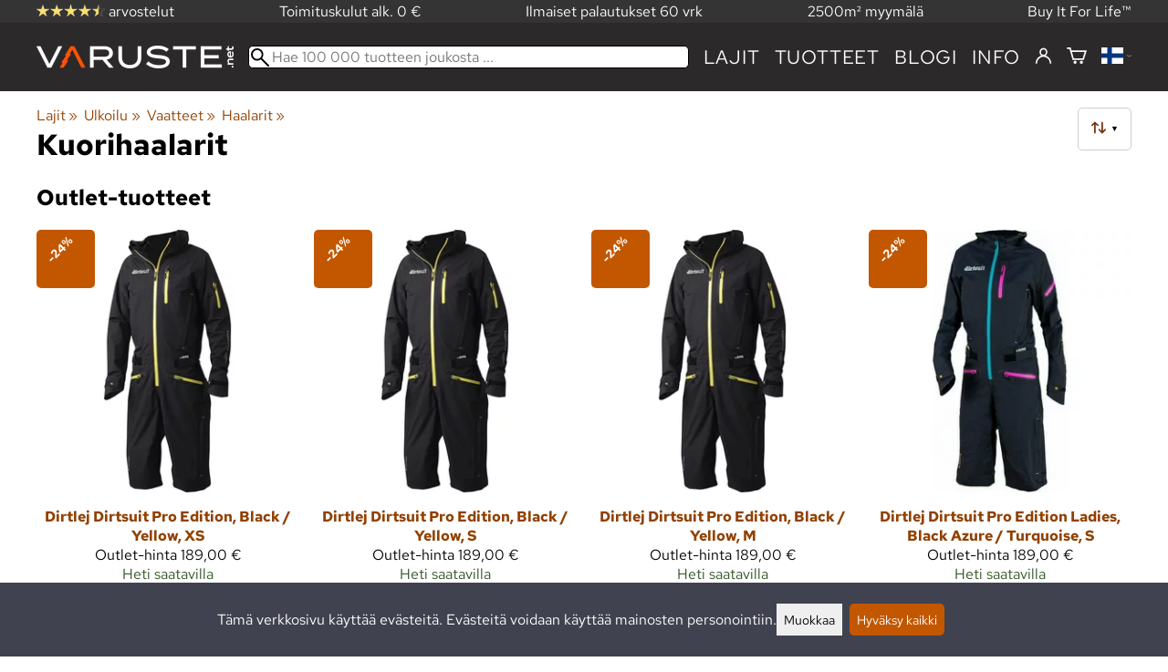

--- FILE ---
content_type: text/html; charset=utf-8
request_url: https://varuste.net/c9030/kuorihaalarit?_poistot=1
body_size: 21629
content:
<!DOCTYPE html>
<html lang="fi"><meta charset="utf-8">
<link rel="canonical" href="https://varuste.net/c9030/kuorihaalarit">
<link rel="alternate" hreflang="bg" href="https://varuste.net/bg/c9030/двуслойни-гащеризони">
<link rel="alternate" hreflang="cs" href="https://varuste.net/cs/c9030/shellové-kombinézy">
<link rel="alternate" hreflang="da" href="https://varuste.net/da/c9030/skaloverall">
<link rel="alternate" hreflang="de" href="https://varuste.net/de/c9030/matschoveralls">
<link rel="alternate" hreflang="el" href="https://varuste.net/el/c9030/αδιάβροχες-ολόσωμες-φόρμες">
<link rel="alternate" hreflang="en" href="https://varuste.net/en/c9030/shell-overalls">
<link rel="alternate" hreflang="es" href="https://varuste.net/es/c9030/petos-impermeables">
<link rel="alternate" hreflang="et" href="https://varuste.net/et/c9030/shell-kombed">
<link rel="alternate" hreflang="fi" href="https://varuste.net/c9030/kuorihaalarit">
<link rel="alternate" hreflang="fr" href="https://varuste.net/fr/c9030/combinaisons-imperméables">
<link rel="alternate" hreflang="hu" href="https://varuste.net/hu/c9030/munkaoverallok">
<link rel="alternate" hreflang="it" href="https://varuste.net/it/c9030/tute-a-membrana">
<link rel="alternate" hreflang="ja" href="https://varuste.net/ja/c9030/メンブレンスーツ">
<link rel="alternate" hreflang="nl" href="https://varuste.net/nl/c9030/shell-overall">
<link rel="alternate" hreflang="no" href="https://varuste.net/no/c9030/skalldresser">
<link rel="alternate" hreflang="pl" href="https://varuste.net/pl/c9030/kombinezony-typu-shell">
<link rel="alternate" hreflang="ro" href="https://varuste.net/ro/c9030/salopete-impermeabile">
<link rel="alternate" hreflang="ru" href="https://varuste.net/ru/c9030/комбинезоны">
<link rel="alternate" hreflang="sk" href="https://varuste.net/sk/c9030/shellové-kombinézy">
<link rel="alternate" hreflang="sv" href="https://varuste.net/sv/c9030/skaloveraller">
<link rel="alternate" hreflang="zh" href="https://varuste.net/zh/c9030/防风连衣裤">
<base href="https://varuste.net/"><title>Kuorihaalarit, outlet-tuotteet | Varuste.net</title>
<meta property="og:title" content="Kuorihaalarit, outlet-tuotteet | Varuste.net">
<link rel="image_src" href="https://varuste.net/tiedostot/1/kuva/tuote/600/12966461.jpg">
<meta property="og:image" content="https://varuste.net/tiedostot/1/kuva/tuote/600/12966461.jpg">
<meta property="og:image:width" content="600">
<meta property="og:image:height" content="600">
<meta property="og:type" content="product.group">
<meta property="fb:app_id" content="45271806603">
<meta name="theme-color" content="#c25700">
<meta name="description" content="Osta kuorihaalarit edullisesti ja nopeasti Varuste.net -kaupasta. Klikkaa ja tilaa heti tai tule myymäläämme.">
<meta property="og:description" content="Osta kuorihaalarit edullisesti ja nopeasti Varuste.net -kaupasta. Klikkaa ja tilaa heti tai tule myymäläämme.">
<meta property="og:url" content="https://varuste.net/c9030/kuorihaalarit?_poistot=1">
<meta name="apple-mobile-web-app-title" content="Varuste.net">
<link rel="icon" href="/tiedostot/1/kuva/favicon/180/13.png">
<link rel="apple-touch-icon" sizes="120x120" href="/tiedostot/1/kuva/favicon/120/13.png">
<link rel="apple-touch-icon" sizes="152x152" href="/tiedostot/1/kuva/favicon/152/13.png">
<link rel="apple-touch-icon" sizes="167x167" href="/tiedostot/1/kuva/favicon/167/13.png">
<link rel="apple-touch-icon" sizes="180x180" href="/tiedostot/1/kuva/favicon/180/13.png">
<link rel="alternate" type="application/rss+xml" title="Varuste.net RSS" href="uutiset.php">
<style data-href="/.dist/css/grid_css.da46daa136ef9cc2647b.css">.item .content-wrapper{width:100%;height:0;padding-bottom:var(--content-wrapper-padding-bottom)}.item .content{position:relative}.item .content img{width:100%;height:100%}.item .content .badge_frame{position:absolute;bottom:0;display:flex;width:100%;flex-flow:row wrap;gap:.5%}.item .content .badge_frame img{min-width:18%;max-width:40%;flex:1}.item .content a{display:block}.item .text{position:relative;min-height:3.5em;padding:1rem 0;text-align:center;text-wrap:balance}.item{display:inline-block;width:24.5%;vertical-align:top}.grid{box-sizing:border-box}.grid .pikkukuva{margin:0!important}.grid .item{display:block;width:25%;float:left}@supports(display: grid){.grid{display:grid;grid-gap:1rem;gap:1rem}.grid .item{width:auto;float:none}}.tuoterivi_varit{display:flex;width:100%;align-items:center;justify-content:center;margin:.2rem 0;text-align:center;height:1rem}.tuoterivi_varit .tuoterivi_vari{display:block;width:1rem;height:1rem;margin-right:.2rem}.tuoterivi_varit .tuoterivi_varit_lisaa{display:block;color:#000;font-size:1rem}.sub_product_content .tuoterivi_varit{width:-moz-min-content;width:min-content;justify-content:start}.rinnan1{grid-template-columns:repeat(1, minmax(0, 1fr))}.rinnan2{grid-template-columns:repeat(2, minmax(0, 1fr))}.rinnan3{grid-template-columns:repeat(3, minmax(0, 1fr))}.rinnan4{grid-template-columns:repeat(4, minmax(0, 1fr))}.rinnan5{grid-template-columns:repeat(5, minmax(0, 1fr))}@media(max-width: 1200px){.item{width:24.5%}.rinnan5{grid-template-columns:repeat(5, minmax(0, 1fr))}}@media(min-width: 1025px)and (max-width: 1200px){.piilota-vaiheessa5{display:none!important}.vaiheessa5-rinnan1{grid-template-columns:repeat(1, minmax(0, 1fr))}.vaiheessa5-rinnan2{grid-template-columns:repeat(2, minmax(0, 1fr))}.vaiheessa5-rinnan3{grid-template-columns:repeat(3, minmax(0, 1fr))}.vaiheessa5-rinnan4{grid-template-columns:repeat(4, minmax(0, 1fr))}.vaiheessa5-rinnan5{grid-template-columns:repeat(5, minmax(0, 1fr))}}@media(max-width: 1023px){.piilota-alle-vaiheessa5{display:none!important}.alle-vaiheessa5-rinnan1{grid-template-columns:repeat(1, minmax(0, 1fr))!important}.alle-vaiheessa5-rinnan2{grid-template-columns:repeat(2, minmax(0, 1fr))!important}.alle-vaiheessa5-rinnan3{grid-template-columns:repeat(3, minmax(0, 1fr))!important}.alle-vaiheessa5-rinnan4{grid-template-columns:repeat(4, minmax(0, 1fr))!important}.alle-vaiheessa5-rinnan5{grid-template-columns:repeat(5, minmax(0, 1fr))!important}}@media(max-width: 320px){.piilota-vaiheessa1{display:none!important}.vaiheessa1-rinnan1{grid-template-columns:repeat(1, minmax(0, 1fr))}.vaiheessa1-rinnan2{grid-template-columns:repeat(2, minmax(0, 1fr))}.vaiheessa1-rinnan3{grid-template-columns:repeat(3, minmax(0, 1fr))}.vaiheessa1-rinnan4{grid-template-columns:repeat(4, minmax(0, 1fr))}.vaiheessa1-rinnan5{grid-template-columns:repeat(5, minmax(0, 1fr))}}@media(max-width: 1024px){.item{width:24.5%}.rinnan4,.rinnan5{grid-template-columns:repeat(4, minmax(0, 1fr))}}@media(min-width: 769px)and (max-width: 1024px){.piilota-vaiheessa4{display:none!important}.vaiheessa4-rinnan1{grid-template-columns:repeat(1, minmax(0, 1fr))}.vaiheessa4-rinnan2{grid-template-columns:repeat(2, minmax(0, 1fr))}.vaiheessa4-rinnan3{grid-template-columns:repeat(3, minmax(0, 1fr))}.vaiheessa4-rinnan4{grid-template-columns:repeat(4, minmax(0, 1fr))}.vaiheessa4-rinnan5{grid-template-columns:repeat(5, minmax(0, 1fr))}}@media(max-width: 767px){.piilota-alle-vaiheessa4{display:none!important}.alle-vaiheessa4-rinnan1{grid-template-columns:repeat(1, minmax(0, 1fr))!important}.alle-vaiheessa4-rinnan2{grid-template-columns:repeat(2, minmax(0, 1fr))!important}.alle-vaiheessa4-rinnan3{grid-template-columns:repeat(3, minmax(0, 1fr))!important}.alle-vaiheessa4-rinnan4{grid-template-columns:repeat(4, minmax(0, 1fr))!important}.alle-vaiheessa4-rinnan5{grid-template-columns:repeat(5, minmax(0, 1fr))!important}}@media(max-width: 320px){.piilota-vaiheessa1{display:none!important}.vaiheessa1-rinnan1{grid-template-columns:repeat(1, minmax(0, 1fr))}.vaiheessa1-rinnan2{grid-template-columns:repeat(2, minmax(0, 1fr))}.vaiheessa1-rinnan3{grid-template-columns:repeat(3, minmax(0, 1fr))}.vaiheessa1-rinnan4{grid-template-columns:repeat(4, minmax(0, 1fr))}.vaiheessa1-rinnan5{grid-template-columns:repeat(5, minmax(0, 1fr))}}@media(max-width: 768px){.item{width:32.8333333333%}.rinnan3,.rinnan4,.rinnan5{grid-template-columns:repeat(3, minmax(0, 1fr))}}@media(min-width: 461px)and (max-width: 768px){.piilota-vaiheessa3{display:none!important}.vaiheessa3-rinnan1{grid-template-columns:repeat(1, minmax(0, 1fr))}.vaiheessa3-rinnan2{grid-template-columns:repeat(2, minmax(0, 1fr))}.vaiheessa3-rinnan3{grid-template-columns:repeat(3, minmax(0, 1fr))}.vaiheessa3-rinnan4{grid-template-columns:repeat(4, minmax(0, 1fr))}.vaiheessa3-rinnan5{grid-template-columns:repeat(5, minmax(0, 1fr))}}@media(max-width: 459px){.piilota-alle-vaiheessa3{display:none!important}.alle-vaiheessa3-rinnan1{grid-template-columns:repeat(1, minmax(0, 1fr))!important}.alle-vaiheessa3-rinnan2{grid-template-columns:repeat(2, minmax(0, 1fr))!important}.alle-vaiheessa3-rinnan3{grid-template-columns:repeat(3, minmax(0, 1fr))!important}.alle-vaiheessa3-rinnan4{grid-template-columns:repeat(4, minmax(0, 1fr))!important}.alle-vaiheessa3-rinnan5{grid-template-columns:repeat(5, minmax(0, 1fr))!important}}@media(max-width: 320px){.piilota-vaiheessa1{display:none!important}.vaiheessa1-rinnan1{grid-template-columns:repeat(1, minmax(0, 1fr))}.vaiheessa1-rinnan2{grid-template-columns:repeat(2, minmax(0, 1fr))}.vaiheessa1-rinnan3{grid-template-columns:repeat(3, minmax(0, 1fr))}.vaiheessa1-rinnan4{grid-template-columns:repeat(4, minmax(0, 1fr))}.vaiheessa1-rinnan5{grid-template-columns:repeat(5, minmax(0, 1fr))}}@media(max-width: 460px){.item{width:49.5%}.rinnan2,.rinnan3,.rinnan4,.rinnan5{grid-template-columns:repeat(2, minmax(0, 1fr))}}@media(min-width: 321px)and (max-width: 460px){.piilota-vaiheessa2{display:none!important}.vaiheessa2-rinnan1{grid-template-columns:repeat(1, minmax(0, 1fr))}.vaiheessa2-rinnan2{grid-template-columns:repeat(2, minmax(0, 1fr))}.vaiheessa2-rinnan3{grid-template-columns:repeat(3, minmax(0, 1fr))}.vaiheessa2-rinnan4{grid-template-columns:repeat(4, minmax(0, 1fr))}.vaiheessa2-rinnan5{grid-template-columns:repeat(5, minmax(0, 1fr))}}@media(max-width: 319px){.piilota-alle-vaiheessa2{display:none!important}.alle-vaiheessa2-rinnan1{grid-template-columns:repeat(1, minmax(0, 1fr))!important}.alle-vaiheessa2-rinnan2{grid-template-columns:repeat(2, minmax(0, 1fr))!important}.alle-vaiheessa2-rinnan3{grid-template-columns:repeat(3, minmax(0, 1fr))!important}.alle-vaiheessa2-rinnan4{grid-template-columns:repeat(4, minmax(0, 1fr))!important}.alle-vaiheessa2-rinnan5{grid-template-columns:repeat(5, minmax(0, 1fr))!important}}@media(max-width: 320px){.piilota-vaiheessa1{display:none!important}.vaiheessa1-rinnan1{grid-template-columns:repeat(1, minmax(0, 1fr))}.vaiheessa1-rinnan2{grid-template-columns:repeat(2, minmax(0, 1fr))}.vaiheessa1-rinnan3{grid-template-columns:repeat(3, minmax(0, 1fr))}.vaiheessa1-rinnan4{grid-template-columns:repeat(4, minmax(0, 1fr))}.vaiheessa1-rinnan5{grid-template-columns:repeat(5, minmax(0, 1fr))}}@media(max-width: 320px){.item{width:99.5%}.rinnan1,.rinnan2,.rinnan3,.rinnan4,.rinnan5{grid-template-columns:repeat(1, minmax(0, 1fr))}}</style><style data-href="/.dist/css/messageboxes_css.f1c65b3d2cbfd98a33f9.css">.helperIconRedSmall,.helperIconSmall{width:35px;height:35px;float:left}.message_box_container{position:fixed;bottom:0;left:50vw;transform:translate(-50%);width:min(var(--theme-layout-width),100vw - 2em);z-index:5002}.message_box{padding:.5em;background-color:#fff;border:1px solid #ccc;box-shadow:0 0 10px rgba(0,0,0,.5);margin-bottom:.5em;display:flex;overflow:hidden}.message_box_fade_bottom{cursor:pointer;-webkit-mask-image:linear-gradient(to bottom, rgb(0, 0, 0) 10%, rgba(0, 0, 0, 0));mask-image:linear-gradient(to bottom, rgb(0, 0, 0) 10%, rgba(0, 0, 0, 0))}</style><style>:root{--theme-layout-width:1200px;--content-wrapper-padding-bottom:100%;--clr-theme-200:#f0d5bf;--clr-theme-300:#e1ab80;--clr-theme-400:#d18140;--clr-theme-500:#c25700;--clr-theme-600:#914100;--clr-theme-700:#612b00;--clr-theme-800:#301500;--clr-button-300:#e1ab80;--clr-button-400:#d18140;--clr-button-500:#c25700;--clr-button-600:#914100;--clr-button-700:#612b00;--clr-icon-300:#ba9887;--clr-icon-500:#74300e;--clr-menu-500:#fafafa;--clr-green-500:#335525;--clr-lightgreen-500:#4ac44a;--clr-red-500:#ff0000;--clr-yellow-500:#cccc00;--theme-color:var(--clr-theme-500)}:root{color-scheme:light!important}.component *{box-sizing:border-box;line-height:100%}html{-ms-text-size-adjust:none}body{overflow-y:scroll;scrollbar-gutter:stable}h1,h2,h3,h4{margin-top:0}a{color:var(--clr-button-600);text-decoration:none}a:hover{color:var(--clr-button-400)}.pieni{font-size:x-small}.laatikko,.laatikko4{padding:1em;background-color:#fff}.product-reviews .review .author .date,.lyhyt_kuvaus,.stars-quantity{color:#646464;font-size:smaller;margin-top:.25rem}.stars-container{display:grid;grid-template-columns:auto auto;gap:.2rem;justify-content:center;align-items:center}.laatikko,.laatikko4,.thumbnail,#tuotteen_kuva{border:1px solid #ccc}.popupnappi,.linkkinappi,.nappi,select,textarea,input,button{border-radius:0;border:1px solid #ccc;font:inherit;font-size:.9em}input{accent-color:var(--clr-button-600)}.popupnappi,.linkkinappi,.nappi,.select_iso,input[type="submit"],input[type="button"],button{display:inline-block;padding:.9em;margin:2px 0;cursor:pointer;line-height:normal}.mce-hugerte button{padding:0.2em!important;border-radius:0;margin-bottom:0;box-shadow:none;cursor:auto!important;transition:none}input[type="submit"]:hover,input[type="button"]:hover,button:hover,.select_iso:hover{border-color:#ccc;background-color:#ccc;box-shadow:none}input[type="submit"]:disabled,input[type="button"]:disabled,button:disabled,.select_iso:disabled{border-color:#cccccc!important;background-color:#cccccc!important;box-shadow:none!important;cursor:auto!important;cursor:not-allowed!important}.popupnappi,.linkkinappi{background:none;box-shadow:none!important}.linkkinappi::after{content:""}.popupnappi::after{content:" &#x25BC;"}.nappi{border-color:var(--clr-button-500)!important;background-color:var(--clr-button-500)!important;white-space:nowrap}.nappi,.nappi td{accent-color:auto;color:#fff}.nappi:hover,.linkkinappi:hover{box-shadow:none}.nappi:hover{border-color:var(--clr-button-700)!important;background-color:var(--clr-button-700)!important}.matala{padding-top:1px!important;padding-bottom:1px!important}.lowish{padding-top:0.5em!important;padding-bottom:0.5em!important}.ostoskoririvi{padding:2em;background:lightgray}.sivutus{margin-top:1em;font-size:larger;font-weight:700}.varastossa{clear:both;color:var(--clr-theme-500)}.bannericontainer{display:block}.stroke{text-shadow:-1px -1px 0 white,1px -1px 0 white,-1px 1px 0 white,1px 1px 0 #fff}.noselect{-ms-user-select:none;-webkit-user-select:none;user-select:none}.circle{display:inline-block;width:1rem;height:1rem;box-sizing:border-box;border:1px solid gray;border-radius:50%;text-align:center}.ddownframe{display:inline-block;cursor:pointer}.ddown_cover{position:fixed;top:0;right:0;bottom:0;left:0;display:none;cursor:default}.ddown_outer_linkkinappi{display:flex!important;box-sizing:border-box}.ddown{display:flex}.ddown_style{z-index:9999;display:inline-flex;padding:.2em;border:1px solid #d2d2d2;background:-webkit-linear-gradient(#f6f6f6,#dedede);background:linear-gradient(#f6f6f6,#dedede);white-space:nowrap}.ddown_svg{width:1.25em;height:1em;stroke:#000}.ddown_linkkinappi{display:flex}.ddown_arrow{display:flex;align-items:center;font-size:xx-small}.ddown_arrow_style{margin-right:.3em}.ddown_arrow_linkkinappi{margin-left:.5em}.ddown_teksti{display:inline-block;display:flex;align-items:center;gap:5px}.ddownlist{position:absolute;z-index:9999;top:100%;display:none;overflow:auto;max-height:500px;box-sizing:border-box;line-height:normal}.ddownlist_style{padding:.2em;background-color:#f6f6f6;border:1px solid #999}.ddownlist_upwards{top:unset}.ddownlist_linkkinappi{right:0;width:100%;min-width:max-content;box-sizing:border-box;border:1px solid #bbb;background-color:#fff}.ddownlistitem,.ddownlistitem_disabled{padding-left:1px;transition:none}.ddownlistitem_style{padding:.2em 0;margin:.2em 0;cursor:pointer;font-size:smaller;white-space:nowrap}.ddownlistitem_linkkinappi{width:100%;box-sizing:border-box;padding-right:.9em;padding-left:.9em}.ddownlistitem:first-child{margin-top:2px}.ddownlistitem:last-child{margin-bottom:2px}.ddownlistitem:not(.radio_wrapper):hover,.ddownlistitem:not(.radio_wrapper).selected{background-color:var(--clr-button-400);color:#fff;cursor:pointer}.ddownlistitem_disabled,.ddownlistitem_disabled a{color:darkgray}.radio_wrapper{display:flex;box-sizing:border-box;align-items:center;padding:6px;border:1px solid #fff0;margin:2px 2px 8px;outline:1px solid #ccc}.radio_wrapper:hover{box-sizing:border-box;padding:6px;border:1px solid var(--clr-button-300);cursor:pointer;outline:1px solid var(--clr-button-300)}.radio_wrapper.selected:not(.parent_unselected){box-sizing:border-box;padding:6px;border:1px solid var(--clr-button-400);background-color:#fcfcfc;cursor:pointer;outline:1px solid var(--clr-button-400)}.variant_availability.parent_unselected{display:none!important}.sub_product_content{display:block;cursor:pointer}.ddown_select{color:#000}.ennustava_haku_div{position:absolute;left:0;width:100%}.ennustava_haku_input{position:relative;z-index:100;width:100%;height:25px;box-sizing:border-box;padding-left:25px;border:1px solid #000;font-size:16px}.close_search_button{position:absolute;z-index:101;top:6px;right:6px;display:none;cursor:pointer}.close_search_icon{display:block;width:14px;height:14px;background:#000;clip-path:polygon(10% 0,0 10%,40% 50%,0 90%,10% 100%,50% 60%,90% 100%,100% 90%,60% 50%,100% 10%,90% 0,50% 40%)}.punainen{color:var(--clr-red-500)}.vihrea{color:#060}.vihreaiso{color:#060;font-weight:700}.sininen{background-color:#bbf}.keltainen{background-color:#FF6}.vaaleanpunainen{background-color:#F99}.vaaleavihrea{background-color:#dFb}.tummavihrea{background-color:#9F6}.vaaleanharmaa{background-color:#ccc}.valkoinen{background-color:#fff}.tuoteryhmapuurivi:hover{background-color:#ccc}.tuoterivi_polku,.tuoteryhmarivi_polku{overflow:hidden;direction:rtl;font-size:smaller;text-overflow:ellipsis;white-space:nowrap}.rajaa_tuoterivi_linkki a{display:block;overflow:hidden;text-overflow:ellipsis;white-space:nowrap}.tuplanuoli_oikealle{margin:0 .2rem}.alekulma_teksti{position:absolute;z-index:2;width:6em;margin-top:1em;margin-left:-1em;color:#fff;font-size:small;font-weight:700;pointer-events:none;text-align:center;transform:rotate(-45deg)}.alekulma{position:absolute;z-index:1;width:0;height:0;border-width:4em 4em 0 0;border-style:solid;border-color:#fff0;border-top-color:var(--clr-theme-500);pointer-events:none}th{font-weight:400;text-align:left}tr{vertical-align:top}div.otsikkorivi,tr.otsikkorivi>td,tr.otsikkorivi>th{position:relative;background-color:#ddd;min-width:1em}tr.otsikkorivi>th#header_selection_th{min-width:auto}tr.paritonrivi>td{border-top:1px dashed silver}table.sticky thead .otsikkorivi{position:sticky;top:0}@media print{body,td,h1,div,p{background-image:none!important;font-family:sans-serif!important;line-height:100%!important}body,td,input{font-size:11px!important}#ennustava_div{display:none}}#tuotesivu_kuvadiv,#tuotesivu_ostoskoridiv,.tuotesivu_content{display:inline-block;box-sizing:border-box;margin-bottom:1em}#tuotesivu_kuvadiv,.tuotesivu_content{width:50%}#tuotesivu_ostoskoridiv{width:49%;background-color:#eee;float:right}#tuotesivu_ostoskoridiv select{width:100%}@media only screen and (max-width:500px){#tuotesivu_ostoskoridiv,#tuotesivu_kuvadiv,.tuotesivu_content{width:100%;float:none}.path{display:inline-block;padding:.5rem;border:1px solid #bbb;margin:2px 0;font-size:smaller}}img.thumbnail{box-sizing:border-box;vertical-align:middle}@supports (justify-content:space-between){div.thumbnail_row{display:flex;flex-flow:row wrap;justify-content:space-between}div.thumbnail_row:after{flex:auto;content:""}}div.thumbnail_container{display:inline-block;box-sizing:border-box;padding:1px 2px 1px 0;background-clip:content-box;background-color:#fff}div.tuote_paakuva.thumbnail_container,.thumbnail_container img.tuote_paakuva.thumbnail,.thumbnail_row img.thumbnail{width:100%;height:100%}.thumbnail_container>a>img.thumbnail{cursor:zoom-in}div.ominaisuus.thumbnail_container{max-width:40%}@media only screen and (min-width:841px){div.thumbnail_row div.thumbnail_container{width:24.5%}@supports (justify-content:space-between){div.thumbnail_row div.thumbnail_container{width:25%}}}@media only screen and (max-width:840px){div.thumbnail_row div.thumbnail_container{width:32.5%}@supports (justify-content:space-between){div.thumbnail_row div.thumbnail_container{width:33.33%}}}.upload_delete_button_container{display:block;width:100%;box-sizing:border-box;padding:1px 2px 1px 0;background-clip:content-box}.upload_delete_button{width:100%}.responsiivinen_taulukko{display:table}.responsiivinen_rivi{display:table-row}.responsiivinen_solu{display:table-cell;vertical-align:top;padding-top:.5em}.responsiivinen_solu:first-of-type{padding-right:.5em}.responsiivinen_vapaasolu{padding-top:1em}.addon_content{box-sizing:border-box}.addon_product_info{display:flex;gap:1rem}@media only screen and (max-width:700px){.responsiivinen_rivi{display:block;margin-bottom:1em}.responsiivinen_solu{display:block}.responsiivinen_alasolu{display:block}.addon_product_info{flex-direction:column}}.hakuehdot_nappi{margin-left:2px;background-color:#fff;float:right}.svg-mini-icon,.svg-mini-icon-black,.svg-mini-icon-gray,.svg-mini-icon-green,.svg-mini-icon-lightgreen,.svg-mini-icon-red,.svg-mini-icon-yellow{width:16px;height:16px;margin-right:1px;margin-left:1px;vertical-align:text-top}.svg-dot,.svg-mini-icon,.helperIconSmall,.helperIcon{fill:var(--clr-icon-500);stroke:var(--clr-icon-500)}.svg-mini-icon-black{fill:#000;stroke:#000}.svg-mini-icon-gray{fill:gray;stroke:gray}.svg-mini-icon-green{fill:var(--clr-green-500);stroke:var(--clr-green-500)}.svg-mini-icon-lightgreen{fill:var(--clr-lightgreen-500);stroke:var(--clr-lightgreen-500)}.helperIconRedSmall,.helperIconRed,.svg-mini-icon-red{fill:var(--clr-red-500);stroke:var(--clr-red-500)}.svg-mini-icon-yellow{fill:var(--clr-yellow-500);stroke:var(--clr-yellow-500)}@keyframes jump{0%{transform:translate3d(0,0,0)}10%{transform:translate3d(0,-5px,0)}20%{transform:translate3d(0,0,0)}}.svg-jumping-dot{animation:2s jump infinite}.svg-jumping-dot:nth-child(2){animation-delay:250ms}.svg-jumping-dot:nth-child(3){animation-delay:500ms}.helperIcon,.helperIconRed{width:50px;height:50px;float:right}.product-reviews .review{margin-bottom:1.5em}.product-reviews .review .author .name{font-weight:bolder}.product-reviews .review .arvostelutaulu tr{vertical-align:middle}.product-reviews .review .arvostelutaulu tr td:first-of-type{padding-right:.5em}.product-reviews .review .reply-dropdown{float:right;font-size:smaller}.product-reviews .review .reply{margin:1em 0em 1em 2em}.product-reviews .review blockquote:before{color:#777;content:"“"}.product-reviews .review blockquote,.product-reviews .review .review-photos{margin:.5em 0 0 .5em}.product-reviews .review blockquote:after{color:#777;content:"”"}.flag,.google-translate-icon,.translation img{height:16px}.google-translate-icon{aspect-ratio:244 / 32}.translation .flag{margin-left:.5em;font-size:smaller}.translation{margin:.5em 0 0 .5em}.translation img{vertical-align:text-bottom}.translation a{cursor:pointer;vertical-align:middle}table.arvostelutaulu{border:none;border-collapse:collapse}.tahti_frame{display:inline}.star-icon{position:relative;display:inline-block;color:#ddd;font-size:1.4em;text-shadow:.5px .5px 0 #f2f2f2}.star-icon-select{cursor:pointer}.star-icon:before{position:absolute;left:0;overflow:hidden;width:100%;color:var(--clr-theme-500);content:"★"}.star-empty:before{width:0!important}.star-full:before{width:100%!important}#menu a{color:var(--clr-menu-500)}.svg_icon{width:2.25rem;height:2.25rem;fill:var(--clr-menu-500);stroke:var(--clr-menu-500)}.arrow_down svg{max-width:.3em;fill:var(--clr-menu-500);stroke:var(--clr-menu-500)}a.icon_social_spacing{display:inline-block;margin-right:.5em}a.icon_social_spacing:last-child{margin-right:0}#menu a:hover{color:var(--clr-button-500)}.svg_icon:hover,.svg-mini-icon:hover{stroke:var(--clr-icon-300)}#rajaus_div .ui-slider,#rajaus_div_mobiili .ui-slider{box-sizing:border-box;margin:6px 10px}.ui-slider-horizontal{height:.8em}.rajaus-nuoli{float:right;transition-duration:0.5s}.rajaus-nuoli.rotate{transform:rotate(180deg)}.rajaushaku_nimi_linkki{display:block;overflow:hidden;width:115px;text-overflow:ellipsis;white-space:nowrap}#rajaus_div_mobiili .rajaushaku_nimi_linkki{width:200px}.flag_div{margin-right:0!important;white-space:nowrap}.flag_div svg,.svg_cart{width:auto;height:1em}.svg_customer_login_link{height:1.2em;width:auto}.svg_magnify{position:absolute;z-index:1000;width:20px;height:20px;margin:3px;stroke:#000}.hintadiv{padding-right:.2rem;font-size:250%;vertical-align:middle}.price_row{margin-top:.2rem;margin-bottom:.2rem}.two-col-flex{display:flex;width:100%;flex-wrap:wrap;gap:1em}.two-col-flex>div{min-width:330px;min-width:max(330px, calc(50% - 1em));box-sizing:border-box;flex:1 1}.two-col{column-count:2;column-gap:2em;column-rule:1px solid #ccc;column-width:330px}.two-col>*{margin-bottom:1em;break-inside:avoid}.overview-sections{display:flex;flex-direction:column;gap:2em}div.datatable_columns{position:absolute;top:3px;right:4px}div.product_selector_selects{display:grid;justify-content:space-between;grid-template-columns:repeat(auto-fill,minmax(300px,1fr));gap:1em}div.product_selector_selects div.ddown{width:100%;height:40px;padding-left:8px;box-sizing:border-box;background-color:#f6f6f6}div.product_selector_selects div.ddownlist{width:100%}div.product_selector div.product-listing{margin-top:1rem}@keyframes pop{0%{transform:scale(1)}50%{transform:scale(1.3)}100%{transform:scale(1)}}@keyframes pop_fade{0%{transform:scale(.5)}10%,25%{transform:scale(1)}50%{transform:scale(1.3)}75%{transform:scale(.8);opacity:1}100%{transform:scale(.5);opacity:0}}.white_ball{position:absolute;z-index:1;width:auto;min-width:21px;min-height:21px;box-sizing:border-box;padding:3px;border-radius:30px;background-color:#fff;box-shadow:1px 1px 3px #4f4f4f;color:var(--clr-theme-500);font-size:.9rem;font-weight:700;line-height:16px;text-align:center;text-transform:none}.quantity_ball{margin-top:-13px;margin-left:12px}.checkmark_ball{margin-left:-11px;margin-top:-8px;max-height:21px;max-width:21px;opacity:0}.pos_ostoskorinappi{position:absolute;right:16px;display:none;text-align:right}
/*! PhotoSwipe main CSS by Dmytro Semenov | photoswipe.com */.pswp{--pswp-bg:#000;--pswp-placeholder-bg:#222;--pswp-root-z-index:100000;--pswp-preloader-color:rgba(79, 79, 79, 0.4);--pswp-preloader-color-secondary:rgba(255, 255, 255, 0.9);--pswp-icon-color:#fff;--pswp-icon-color-secondary:#4f4f4f;--pswp-icon-stroke-color:#4f4f4f;--pswp-icon-stroke-width:2px;--pswp-error-text-color:var(--pswp-icon-color);position:fixed;top:0;left:0;width:100%;height:100%;z-index:var(--pswp-root-z-index);display:none;touch-action:none;outline:0;opacity:.003;contain:layout style size;-webkit-tap-highlight-color:#fff0}.pswp:focus{outline:0}.pswp *{box-sizing:border-box}.pswp img{max-width:none}.pswp--open{display:block}.pswp,.pswp__bg{transform:translateZ(0);will-change:opacity}.pswp__bg{opacity:.005;background:var(--pswp-bg)}.pswp,.pswp__scroll-wrap{overflow:hidden}.pswp__bg,.pswp__container,.pswp__content,.pswp__img,.pswp__item,.pswp__scroll-wrap,.pswp__zoom-wrap{position:absolute;top:0;left:0;width:100%;height:100%}.pswp__img,.pswp__zoom-wrap{width:auto;height:auto}.pswp--click-to-zoom.pswp--zoom-allowed .pswp__img{cursor:zoom-in}.pswp--click-to-zoom.pswp--zoomed-in .pswp__img{cursor:move;cursor:grab}.pswp--click-to-zoom.pswp--zoomed-in .pswp__img:active{cursor:grabbing}.pswp--no-mouse-drag.pswp--zoomed-in .pswp__img,.pswp--no-mouse-drag.pswp--zoomed-in .pswp__img:active,.pswp__img{cursor:zoom-out}.pswp__button,.pswp__container,.pswp__counter,.pswp__img{-webkit-user-select:none;-moz-user-select:none;user-select:none}.pswp__item{z-index:1;overflow:hidden}.pswp__hidden{display:none!important}.pswp__content{pointer-events:none}.pswp__content>*{pointer-events:auto}.pswp__error-msg-container{display:grid}.pswp__error-msg{margin:auto;font-size:1em;line-height:1;color:var(--pswp-error-text-color)}.pswp .pswp__hide-on-close{opacity:.005;will-change:opacity;transition:opacity var(--pswp-transition-duration) cubic-bezier(.4,0,.22,1);z-index:10;pointer-events:none}.pswp--ui-visible .pswp__hide-on-close{opacity:1;pointer-events:auto}.pswp__button{position:relative;display:block;width:50px;height:60px;padding:0;margin:0;overflow:hidden;cursor:pointer;background:none;border:0;box-shadow:none;opacity:.85;-webkit-appearance:none;-webkit-touch-callout:none}.pswp__button:active,.pswp__button:focus,.pswp__button:hover{transition:none;padding:0;background:none;border:0;box-shadow:none;opacity:1}.pswp__button:disabled{opacity:.3;cursor:auto}.pswp__icn{fill:var(--pswp-icon-color);color:var(--pswp-icon-color-secondary);position:absolute;top:14px;left:9px;width:32px;height:32px;overflow:hidden;pointer-events:none}.pswp__icn-shadow{stroke:var(--pswp-icon-stroke-color);stroke-width:var(--pswp-icon-stroke-width);fill:none}.pswp__icn:focus{outline:0}.pswp__img--with-bg,div.pswp__img--placeholder{background:var(--pswp-placeholder-bg)}.pswp__top-bar{position:absolute;left:0;top:0;width:100%;height:60px;display:flex;flex-direction:row;justify-content:flex-end;z-index:10;pointer-events:none!important}.pswp__top-bar>*{pointer-events:auto;will-change:opacity}.pswp__button--close{margin-right:6px}.pswp__button--arrow{position:absolute;top:0;width:75px;height:100px;top:50%;margin-top:-50px}.pswp__button--arrow:disabled{display:none;cursor:default}.pswp__button--arrow .pswp__icn{top:50%;margin-top:-30px;width:60px;height:60px;background:none;border-radius:0}.pswp--one-slide .pswp__button--arrow{display:none}.pswp--touch .pswp__button--arrow{visibility:hidden}.pswp--has_mouse .pswp__button--arrow{visibility:visible}.pswp__button--arrow--prev{right:auto;left:0}.pswp__button--arrow--next{right:0}.pswp__button--arrow--next .pswp__icn{left:auto;right:14px;transform:scale(-1,1)}.pswp__button--zoom{display:none}.pswp--zoom-allowed .pswp__button--zoom{display:block}.pswp--zoomed-in .pswp__zoom-icn-bar-v{display:none}.pswp__preloader{position:relative;overflow:hidden;width:50px;height:60px;margin-right:auto}.pswp__preloader .pswp__icn{opacity:0;transition:opacity 0.2s linear;animation:600ms linear infinite pswp-clockwise}.pswp__preloader--active .pswp__icn{opacity:.85}@keyframes pswp-clockwise{0%{transform:rotate(0)}100%{transform:rotate(360deg)}}.pswp__counter{height:30px;margin-top:15px;margin-left:20px;font-size:14px;line-height:30px;color:var(--pswp-icon-color);text-shadow:1px 1px 3px var(--pswp-icon-color-secondary);opacity:.85}.pswp--one-slide .pswp__counter{display:none}@keyframes spinner-line-fade-more{0%,100%{opacity:0}1%{opacity:1}}@keyframes spinner-line-fade-quick{0%,100%,39%{opacity:.25}40%{opacity:1}}@keyframes spinner-line-fade-default{0%,100%{opacity:.22}1%{opacity:1}}@keyframes spinner-line-shrink{0%,100%,25%{transform:scale(.5);opacity:.25}26%{transform:scale(1);opacity:1}}.cookie_button{margin-right:.5rem;padding:.5rem;white-space:nowrap;text-transform:none!important;border:0}#cookie_banner{position:fixed;left:0;bottom:0;right:0;text-align:center;width:100%;z-index:10000;padding:18px;background-color:#41424f;box-sizing:border-box}#cookie_banner,#cookie_info_link a{color:#fff}#cookie_banner_content{display:flex;flex-wrap:wrap;justify-content:center;align-items:center;gap:2%}#cookie_info_link{margin-left:.3rem}#cookie_button_container{display:flex;box-sizing:border-box;align-items:center;justify-content:center}#cookie_button_container,#cookie_text{margin:3px 0}.varastossa{color:#335525}.nappi,.linkkinappi,.ddown_linkkinappi,.ddown_style{border-radius:5px}#tuotesivu_ostoskoridiv{border-radius:5px}.tuote_paakuva,.photoswipe_thumbnail,.radio_wrapper,.attribuutti,.alekulma,.thumbnail_container{border-radius:5px}.laatikko{border-radius:5px}body,html{height:100%;width:100%;margin:0;padding:0}body{background-color:#fff}body,td,h1{font-family:'Red Hat Text',sans-serif}#container{min-height:100%;min-width:100%;padding:0;margin:auto;display:flex;flex-direction:column}#otsikkoframe,#paaframeborder,#footer{flex-shrink:0}#paaframepadding{padding:1rem;flex-grow:1;margin-bottom:1rem}#paaframe{width:100%;max-width:1200px;max-width:var(--theme-layout-width);margin:auto;clear:both}a{color:var(--clr-theme-600)}.tuoterivi_nelio{position:relative;width:100%;margin-left:0%;margin-right:0%}.small_icon{height:16px;width:16px}#elementtilista{z-index:1001!important}#footer{width:100%;background-color:#2B292A}.footer_frame{border:1rem solid #fff0;box-sizing:border-box;width:100%;padding:2rem 0}.footer_container{display:flex;flex-direction:row;align-items:flex-start;justify-content:flex-start;width:100%;max-width:1200px;margin:auto;padding:1rem 0}.footer_otsikko{text-transform:uppercase;color:#fff;font-weight:700;font-size:1.2rem;margin-bottom:.5rem}.footer_cell{vertical-align:top;font-size:1rem;color:#fff;width:33%;position:relative;display:inline-block}ul.footer-link-ul{list-style-type:none;margin:0;padding:0}ul.footer-link-ul li:before{content:"\0BB \020";color:var(--clr-theme-500)}.footer_cell a{color:#fff}.footer_cell a:hover{color:var(--clr-theme-500)}.message_box_container{z-index:1000000}@media only screen and (max-width:800px){.footer_frame{padding-bottom:0}.footer_container{display:block}.footer_cell{width:100%;margin-bottom:2rem}ul.footer-link-ul li:before{content:""}}@media only screen and (min-width:800px){ul.footer-link-ul a{border:0;padding:0}}@font-face{font-family:'Red Hat Text';font-style:normal;font-weight:400;font-display:swap;src:url(/tiedostot/yhteiset/teemat/oletus/fontit/red-hat-text/red-hat-text-v6-latin-regular.eot);src:local(''),url('/tiedostot/yhteiset/teemat/oletus/fontit/red-hat-text/red-hat-text-v6-latin-regular.eot?#iefix') format('embedded-opentype'),url(/tiedostot/yhteiset/teemat/oletus/fontit/red-hat-text/red-hat-text-v6-latin-regular.woff2) format('woff2'),url(/tiedostot/yhteiset/teemat/oletus/fontit/red-hat-text/red-hat-text-v6-latin-regular.woff) format('woff'),url(/tiedostot/yhteiset/teemat/oletus/fontit/red-hat-text/red-hat-text-v6-latin-regular.ttf) format('truetype'),url('/tiedostot/yhteiset/teemat/oletus/fontit/red-hat-text/red-hat-text-v6-latin-regular.svg#RedHatText') format('svg')}@font-face{font-family:'Red Hat Text';font-style:normal;font-weight:500;font-display:swap;src:url(/tiedostot/yhteiset/teemat/oletus/fontit/red-hat-text/red-hat-text-v6-latin-500.eot);src:local(''),url('/tiedostot/yhteiset/teemat/oletus/fontit/red-hat-text/red-hat-text-v6-latin-500.eot?#iefix') format('embedded-opentype'),url(/tiedostot/yhteiset/teemat/oletus/fontit/red-hat-text/red-hat-text-v6-latin-500.woff2) format('woff2'),url(/tiedostot/yhteiset/teemat/oletus/fontit/red-hat-text/red-hat-text-v6-latin-500.woff) format('woff'),url(/tiedostot/yhteiset/teemat/oletus/fontit/red-hat-text/red-hat-text-v6-latin-500.ttf) format('truetype'),url('/tiedostot/yhteiset/teemat/oletus/fontit/red-hat-text/red-hat-text-v6-latin-500.svg#RedHatText') format('svg')}@font-face{font-family:'Red Hat Text';font-style:normal;font-weight:700;font-display:swap;src:url(/tiedostot/yhteiset/teemat/oletus/fontit/red-hat-text/red-hat-text-v6-latin-700.eot);src:local(''),url('/tiedostot/yhteiset/teemat/oletus/fontit/red-hat-text/red-hat-text-v6-latin-700.eot?#iefix') format('embedded-opentype'),url(/tiedostot/yhteiset/teemat/oletus/fontit/red-hat-text/red-hat-text-v6-latin-700.woff2) format('woff2'),url(/tiedostot/yhteiset/teemat/oletus/fontit/red-hat-text/red-hat-text-v6-latin-700.woff) format('woff'),url(/tiedostot/yhteiset/teemat/oletus/fontit/red-hat-text/red-hat-text-v6-latin-700.ttf) format('truetype'),url('/tiedostot/yhteiset/teemat/oletus/fontit/red-hat-text/red-hat-text-v6-latin-700.svg#RedHatText') format('svg')}</style><script>var Shuriken = {"cssFilename":"\/tiedostot\/1\/sivusto\/data\/style20_593.css","jsFilename":"\/tiedostot\/1\/sivusto\/data\/javascript20_593.js","jsid":"593","admin":0,"noextra":false,"lang":"FI","defaultLang":"FI","wwwroot":"","teemadir":"\/tiedostot\/yhteiset\/teemat\/oletus","sid":1,"paaframeUpdaterQueue":null,"updaterQueue":{},"useCallbacks":{},"onScriptLoadCallbacks":{},"onPrePageChangeCallbacks":[],"onPageChangeCallbacks":[]};

function loadAsyncMulti(srcs,c,t){if(t===undefined){t='skriptit'}
if(!(t in Shuriken.onScriptLoadCallbacks)){Shuriken.onScriptLoadCallbacks[t]=[]}
if(c!==undefined){Shuriken.onScriptLoadCallbacks[t].unshift(c)}
if(t in Shuriken.useCallbacks){if(Shuriken.useCallbacks[t]===!1){runScriptLoadCallbacks(t)}
return}
Shuriken.useCallbacks[t]=!0;if(!Shuriken.loaded){Shuriken.loaded=[];var scripts=document.querySelectorAll('script');for(const i in scripts){if(scripts.hasOwnProperty(i)){var s=scripts[i];if(s.dataset.href!==undefined){Shuriken.loaded.push(s.dataset.href)}}}}
function load(src,onloaded){var s=document.createElement('script');s.src=src;s.onload=onloaded;document.getElementsByTagName('head')[0].appendChild(s)}
function loadNext(){if(srcs.length===0){runScriptLoadCallbacks(t);return}
var src=srcs.shift();if(Shuriken.loaded.includes(src)){loadNext()}else{Shuriken.loaded.push(src);load(src,loadNext)}}
if(t==='skriptit'){loadNext()}else{onScriptLoad(loadNext)}}
function loadAsync(src,c,t){loadAsyncMulti([src],c,t)}
function runScriptLoadCallbacks(t){Shuriken.useCallbacks[t]=!1;if(t in Shuriken.onScriptLoadCallbacks){Shuriken.onScriptLoadCallbacks[t].forEach(function(d){d()});Shuriken.onScriptLoadCallbacks[t]=[]};if(t==='skriptit'){Shuriken.onPageChangeCallbacks.forEach(function(d){$(d)})}}
function onScriptLoad(d,t){if(t===undefined){t='skriptit'}
if(!(t in Shuriken.useCallbacks)||Shuriken.useCallbacks[t]){if(!(t in Shuriken.onScriptLoadCallbacks)){Shuriken.onScriptLoadCallbacks[t]=[]}
Shuriken.onScriptLoadCallbacks[t].push(d)}else{$(d)}}
function onScriptLoadMulti(d,ts){if(ts===undefined){ts=['skriptit']}
ts.sort();Shuriken.partsToLoad=Shuriken.partsToLoad||{};var key=ts.join('-')+Object.keys(Shuriken.partsToLoad).length;Shuriken.partsToLoad[key]=ts.length;function isLoaded(){Shuriken.partsToLoad[key]--;if(Shuriken.partsToLoad[key]===0){d()}}
for(var i in ts){if(ts.hasOwnProperty(i)){var t=ts[i];if(!(t in Shuriken.useCallbacks)||Shuriken.useCallbacks[t]){if(!(t in Shuriken.onScriptLoadCallbacks)){Shuriken.onScriptLoadCallbacks[t]=[]}
Shuriken.onScriptLoadCallbacks[t].push(isLoaded)}else{$(isLoaded)}}}}
function onPageChange(d){if('skriptit' in Shuriken.useCallbacks&&!Shuriken.useCallbacks.skriptit){$(d)}
Shuriken.onPageChangeCallbacks.push(d)}
function onPrePageChange(d){Shuriken.onPrePageChangeCallbacks.push(d)}
var paaframeUpdater=function(o,p){Shuriken.paaframeUpdaterQueue={osoite:o,params:p,}};var updater=function(paikka,o,m,p){Shuriken.updaterQueue[paikka]={osoite:o,mode:m,params:p,}};loadAsync(Shuriken.jsFilename,function(){if(Shuriken.paaframeUpdaterQueue!==null){paaframeUpdater(Shuriken.paaframeUpdaterQueue.osoite,Shuriken.paaframeUpdaterQueue.params);Shuriken.paaframeUpdaterQueue=null}
for(var paikka in Shuriken.updaterQueue){if(Shuriken.updaterQueue.hasOwnProperty(paikka)){updater(paikka,Shuriken.updaterQueue[paikka].osoite,Shuriken.updaterQueue[paikka].mode,Shuriken.updaterQueue[paikka].params)}}
Shuriken.updaterQueue={}});
;
</script><script>loadAsyncMulti(["\/.dist\/runtime\/runtime.402b4b62cf479d37e055.js","\/.dist\/960\/960.7f14197f5705f9ce7619.js","\/.dist\/9109\/9109.2b7cf434284871e9d0d8.js","\/.dist\/uniPopup\/uniPopup.d47b1c627c3c70d494be.js"], undefined, "uniPopup")</script><script>loadAsyncMulti(["\/.dist\/runtime\/runtime.402b4b62cf479d37e055.js","\/.dist\/npm\/md5\/npm.md5.26a59d95548b63c3b421.js","\/.dist\/npm\/crypt\/npm.crypt.779efd79c82f33391ce6.js","\/.dist\/npm\/charenc\/npm.charenc.118f4a1de0f0495bac75.js","\/.dist\/npm\/is-buffer\/npm.is-buffer.429437c5f6f8364846f1.js","\/.dist\/960\/960.7f14197f5705f9ce7619.js","\/.dist\/9249\/9249.b1e803c48add91de654e.js","\/.dist\/2883\/2883.fb45f2920d5959213dcc.js","\/.dist\/messageBoxes\/messageBoxes.e32eea5a534844631fe8.js"], undefined, "messageBoxes")</script><script>loadAsyncMulti(["\/.dist\/runtime\/runtime.402b4b62cf479d37e055.js","\/.dist\/changeLanguage\/changeLanguage.b1f4a196bca252fa28de.js"], undefined, "changeLanguage")</script>
<meta name="viewport" content="width=device-width, initial-scale=1.0">

<div id='container'>

   <style>#paaframepadding{margin-top:100px}.ennustava_haku_div{max-height:calc(100vh - 100px);overflow-y:auto;-ms-overflow-style:none;scrollbar-width:none}#ennustava_haku_div1::-webkit-scrollbar{display:none}@media only screen and (max-width:875px){.ennustava_haku_div{display:none;position:fixed;top:100px;bottom:0;left:0;right:0;max-height:none}#otsikko .hakulaatikko{width:100%;border:none;min-width:auto}.hakutausta{display:none}}</style><style>.ennustava_haku_input{border-radius:5px}#otsikkoframe{height:75px;position:fixed;top:25px;left:0;right:0;z-index:999;display:flex;flex-direction:row;align-items:center;justify-content:center;border-left:16px solid #fff0;border-right:16px solid #fff0;background-color:#2b292a}#otsikkoframe *{box-sizing:border-box}#otsikko{width:100%;max-width:1200px;margin:0 auto;padding:6px 0;display:flex;flex-direction:row;align-items:center;justify-content:space-between}#logo-container img{width:auto!important;height:25px!important;margin-top:4px;margin-right:16px}#ennustava_haku_container1{width:auto;flex-grow:1;margin-right:16px}#menu-container,#menu,#kieli-container{display:flex;flex-flow:row nowrap;justify-content:space-between;align-items:center}#otsikko #menu-links-container{display:block}#menu a{font-size:1.3rem;display:inline-block;margin-right:1rem;text-transform:uppercase;color:#fafafa;letter-spacing:.05rem;white-space:nowrap}#menu .nayta-mobiililla{display:none}#kieli-container a{margin-right:1rem}.flag_div svg,.svg_cart{height:18px;margin-top:2px}#menu-button,#toggle_mobile_search{display:none}@media only screen and (max-width:1040px){#menu #menu_tuotemerkit{display:none}}@media only screen and (min-width:876px){#otsikko #menu-links-container{display:block!important}}@media only screen and (max-width:875px){#otsikko #menu-links-container{display:none}.menu-open-body{overflow:hidden}#menu-button{display:block;margin-right:16px;padding:0;border:none;background-color:#fff0;-webkit-appearance:none;border-radius:0}#menu-button .svg_icon,#toggle_mobile_search svg{width:20px;height:20px;stroke:#fafafa;fill:#fafafa}#menu-button .svg_menu_open{display:block}#menu-button .svg_menu_close{display:none;position:absolute;top:20px;left:0;z-index:10000}#logo-container{margin-right:auto}#menu{position:fixed;top:0;bottom:0;left:0;right:0;z-index:9999;justify-content:center;flex-direction:column;background:#2b292a}#menu a{margin-right:0;margin-bottom:1.5rem;font-size:1.5rem}#menu #menu_tuotemerkit{display:inline-block}#menu a:last-item{margin-bottom:0}#menu .nayta-mobiililla{display:block}#menu .nayta-mobiililla:first-child{margin-top:1rem}}@media only screen and (max-width:650px){#ennustava_haku_container1{display:none;justify-content:flex-end;align-items:center;margin-right:0}.ennustava_haku_icon{left:0}#toggle_mobile_search{display:block;border:none;background-color:#fff0;padding:0;margin:2px 12px 0 0}#toggle_mobile_search svg{position:unset;margin:0;padding:0}#otsikko .search-open{background-color:#fafafa;-webkit-mask:url(/tiedostot/yhteiset/teemat/oletus/menu-close2-rect.svg);-webkit-mask-repeat:no-repeat;-webkit-mask-position:50%;mask:url(/tiedostot/yhteiset/teemat/oletus/menu-close2-rect.svg);mask-repeat:no-repeat;mask-position:50%;position:fixed;top:35px;right:8px;z-index:10;-webkit-appearance:none;border-radius:0}#otsikko .haku-auki-container{position:fixed;display:inline-block;z-index:10;top:0;left:0;right:0;padding:38px 15px;padding-right:54px;height:100px;background-color:#2b292a}#otsikko .haku-auki-input{margin-right:30px}}@media only screen and (max-width:500px){#logo-container img{height:20px!important}#menu-button .svg_menu_open,#toggle_mobile_search svg,.flag_div svg,.svg_cart{width:20px;height:20px}#otsikko .search-open{top:37px}}@media only screen and (max-width:375px){#logo-container img{height:17px!important}#menu-button .svg_menu_open,#toggle_mobile_search svg,.flag_div svg,.svg_cart{width:17px;height:17px}#otsikko .search-open{top:38px}}</style><style>.row-full{width:100vw;position:relative;margin-left:-50vw;left:50%;text-align:center;background-size:cover;background-color:#eee;background-repeat:no-repeat}.row-inner{text-align:left;max-width:1200px;max-width:var(--theme-layout-width);margin:auto}.row-inner2{position:relative;padding-left:1em;padding-right:1em}.pikkukuva{position:relative;display:inline-block;background-size:cover;background-position-y:center;width:100%}.pikkukuva_linkki{position:absolute;bottom:1em;width:100%;word-wrap:break-word;text-align:left}.pikkukuva:hover .pikkukuva_linkki,.pikkukuva_linkki:hover{color:var(--clr-theme-500)}.rinnan6 .pikkukuva{height:111px}.rinnan5 .pikkukuva{height:141px}.rinnan4 .pikkukuva{height:171px}.rinnan3 .pikkukuva{height:201px}.rinnan2 .pikkukuva{height:231px}.rinnan1 .pikkukuva{height:261px}</style><style>#ylaliuska-container{width:100%;box-sizing:border-box;border-left:1rem solid #fff0;border-right:1rem solid #fff0;background-color:#343434;height:25px;position:fixed;top:0;left:0;right:0;z-index:999;display:flex;align-items:center;justify-content:center}#ylaliuska-container *{box-sizing:border-box}#ylaliuska-content{width:100%;max-width:1200px;margin:auto;display:flex;flex-direction:row;align-items:center;justify-content:space-between}#ylaliuska-content .ajaxlinkki{color:#fff;font-size:1rem}#ylaliuska-content .ajaxlinkki:hover{color:#c25700}@media only screen and (max-width:900px){#ylaliuska-linkki-5{display:none}}@media only screen and (max-width:768px){#ylaliuska-linkki-4{display:none}}@media only screen and (max-width:550px){#ylaliuska-content{justify-content:space-around}#ylaliuska-linkki-3{display:none}}@media only screen and (max-width:400px){#ylaliuska-linkki-2{display:none}}</style><div id='ylaliuska-container'>
   <div id='ylaliuska-content'>
      <a id='ylaliuska-linkki-1' class='ajaxlinkki' href='/s100001337/arvostelut'><img src="/tiedostot/1/kuva/kuvaosio/113x20/65.png" style="aspect-ratio:200 / 35;width:75px;max-width:100%;" alt="Leiska">&nbsp;arvostelut</a>
      <a id='ylaliuska-linkki-2' class='ajaxlinkki' href='/toimituskulut.php'>Toimituskulut alk. 0 €</a>
      <a id='ylaliuska-linkki-3' class='ajaxlinkki' href='/ohje-palauttaminen'>Ilmaiset palautukset 60 vrk</a>
      <a id='ylaliuska-linkki-4' class='ajaxlinkki' href='/yhteystiedot'>2500m&sup2; myymälä</a>
      <a id='ylaliuska-linkki-5' class='ajaxlinkki' href='/s10777/buy-it-for-life?_kuvasuositteluid=1'>Buy It For Life™</a>
   </div>
</div>

<div id='otsikkoframe'>
    <div id='otsikko'>   
        <button id='menu-button' aria-label='Valikko'>
            <svg class="svg_icon svg_menu_open" viewBox="0 0 30.5 29.9" xmlns="http://www.w3.org/2000/svg">
            <rect width="30.5" height="3.3"/>
            <rect y="26.59" width="30.5" height="3.3"/>
            <rect y="13.3" width="30.5" height="3.3"/>
        </svg>
            <svg class="svg_icon svg_menu_close" viewBox="0 0 29.89 29.89" xmlns="http://www.w3.org/2000/svg">
            <rect x="-4.54" y="13.29" width="38.97" height="3.3" transform="translate(-6.19 14.94) rotate(-45)"/>
            <rect x="13.29" y="-4.54" width="3.3" height="38.97" transform="translate(-6.19 14.94) rotate(-45)"/>
        </svg>
        </button> 
        <div id='logo-container'>
            <div itemscope itemtype="https://schema.org/Organization" id="logo"><a itemprop="url" class="ajaxlinkki" href="https://varuste.net/" title="Etusivu"><img src="/tiedostot/1/kuva/teema/216x25/31.png" itemprop="logo" style="width: 216px;height: 25px;" alt="Logo"></a></div>
        </div>   
        <div id="ennustava_haku_container1"><span id="search_magnify1"><svg class="svg_icon svg_magnify" viewBox="0 0 700 700" xmlns="http://www.w3.org/2000/svg">
            <path d="M666,666 L385,387 M686,239 M698,186 M699,76" stroke-width="66" fill="none" stroke-linecap="round" />
            <circle cx="239" cy="237" r="204.71" stroke-width="66" fill="none" />
        </svg></span><div style="position: relative;"><input inputmode="search" type="text" autocomplete="off" id="ennustava_haku1" class="ennustava_haku_input" placeholder="Hae 100 000 tuotteen joukosta ..." value="" aria-label="Hae 100 000 tuotteen joukosta"><div id="close_search1" class="close_search_button"><span class="close_search_icon"></span></div></div><div id="ennustava_haku_div1" class="ennustava_haku_div"></div><script>    onScriptLoad(function () {
        ennustava_init(1, 0, 200);
        $(window).scroll(function () {
            $('#ennustava_haku1').blur();
        });
    });</script></div>
        <button id='toggle_mobile_search' aria-label='Haku'>
            <svg class="svg_icon" viewBox="0 0 700 700" xmlns="http://www.w3.org/2000/svg">
            <path d="M666,666 L385,387 M686,239 M698,186 M699,76" stroke-width="66" fill="none" stroke-linecap="round" />
            <circle cx="239" cy="237" r="204.71" stroke-width="66" fill="none" />
        </svg>
        </button>
        <div id='menu-container'>
            <div id='menu-links-container'>
                <div id='menu'>
                    <a class='ajaxlinkki' href='/lajit'>Lajit</a>
                    <a class='ajaxlinkki' href='/tuotteet'>tuotteet</a>
                    <a id='menu_tuotemerkit' class='ajaxlinkki' href='/blogit'>blogi</a>
                    <a href="/info" class="ajaxlinkki">Info</a>
                   
                    <a class='ajaxlinkki nayta-mobiililla' href='/yhteystiedot'>Myymälä</a>
                    <a class='external nayta-mobiililla' href='https://support.varuste.net/hc/fi' target='_blank' rel="noopener">Asiakaspalvelu</a>
                    <a class='ajaxlinkki nayta-mobiililla' href='/c3455/outlet-tuotteet'>Outlet</a>
                    <a class='ajaxlinkki nayta-mobiililla' href='/yritysesittely'>Meistä</a>
                </div>
            </div>
            <div id='kieli-container'>
                <a href="kantaasiakkaat.php" class="customer-login-link" aria-label="Kirjaudu" title="Kirjaudu"><svg class="svg_icon svg_customer_login_link" viewBox="0 -5 70 70" xmlns="http://www.w3.org/2000/svg">
            <circle cx="35" cy="20" r="13" stroke-width="6" fill="transparent" />
            <path d="M6 64 A 25 25 0 0 1 64 64" stroke-width="6" fill="transparent" />
        </svg></a>
                <style></style><a href="/ostoskori.php" id="ostoskori" class="ajaxlinkki" aria-label="Ostoskori" title="Ostoskori"><svg class="svg_icon svg_cart" viewBox="0.5 5.4 63.7 52.57" xmlns="http://www.w3.org/2000/svg">
            <path d="M14 17.44 h46.79 l-7.94 25.61 H20.96 l-9.65-35.1 H3 " stroke-width="5" fill="none" stroke-linecap="round" />
            <circle cx="27" cy="53" r="2.5" fill="none" stroke-width="5" />
            <circle cx="47" cy="53" r="2.5" fill="none" stroke-width="5" />
        </svg></a>
                <span class="flag_div" onclick="uniPopup.fillAjax(&quot;\/ajax\/international.php&quot;, {}, &apos;large&apos;, event);" title="Suomi" style="cursor:pointer;"><svg xmlns="http://www.w3.org/2000/svg" id="flag-icon-css-fi" viewBox="0 0 640 480">
  <path fill="#fff" d="M0 0h640v480H0z"/>
  <path fill="#003580" d="M0 174.5h640v131H0z"/>
  <path fill="#003580" d="M175.5 0h130.9v480h-131z"/>
</svg>
<span class="arrow_down"><svg viewBox=" 0 0 700 700" xmlns="http://www.w3.org/2000/svg">
            <path d="M32,316 L350,480 L668,316" stroke-width="64" stroke-linecap="round" fill="transparent" />
        </svg></span></span>
            </div>
        </div>
    </div>
</div><script>onScriptLoad(function(){$('#toggle_mobile_search').on('mousedown',function(){if(!$('#ennustava_haku_container1').hasClass('haku-auki-container')){$('#toggle_mobile_search').addClass('search-open');$('#ennustava_haku_container1').addClass('haku-auki-container');$('.ennustava_haku_input').addClass('haku-auki-input');let isIOS=/iPad|iPhone|iPod/.test(navigator.userAgent)&&!window.MSStream;if(isIOS){window.scrollTo(0,0)}
setTimeout(function(){$(".ennustava_haku_input").focus()},100)}else{$('#toggle_mobile_search').removeClass('search-open');$('#ennustava_haku_container1').removeClass('haku-auki-container');$('.ennustava_haku_input').removeClass('haku-auki-input')}});$('#menu-button, #menu a').on('mousedown',function(){if(event.target.classList.contains('external')){return}
if($('#menu-links-container').is(':hidden')){$('#menu-links-container').show();$('#menu-button .svg_menu_open').css('display','none');$('#menu-button .svg_menu_close').css('display','block');$('body').addClass('menu-open-body');$('#mainmenubutton').css('display','none')}else{$('#menu-links-container').hide();$('#menu-button .svg_menu_open').css('display','block');$('#menu-button .svg_menu_close').css('display','none');$('body').removeClass('menu-open-body');$('#mainmenubutton').css('display','unset')}});$('#toggle_mobile_search').on('mousedown',function(){$('.ennustava_haku_input').val("");$('.close_search_button').css("display","none");$('.ennustava_haku_div').fadeOut(0)});$(document).on('mousedown','.hakutausta',function(e){e.stopPropagation();e.stopImmediatePropagation();$('.ennustava_haku_div').scrollTop(window)})})</script>

   <div id='paaframepadding'>
      <div id='paaframe'><a href="/lajit" class="ajaxlinkki path">Lajit<span class="tuplanuoli_oikealle">&#8234;»</span></a> <a href="/c3353/ulkoiluvarusteet" class="ajaxlinkki path">Ulkoilu<span class="tuplanuoli_oikealle">&#8234;»</span></a> <a href="/c1010/vaatteet" class="ajaxlinkki path">Vaatteet<span class="tuplanuoli_oikealle">&#8234;»</span></a> <a href="/c6376/haalarit" class="ajaxlinkki path">Haalarit<span class="tuplanuoli_oikealle">&#8234;»</span></a> 
<div style="display:flex;float:right;"><input type="hidden" id="jarjestysvalinta" name="" value="1"><div class="ddown_outer_linkkinappi ddown" style="position:relative;" data-name="jarjestysvalinta" data-id="350242342" onclick="    if ($(&apos;#ddownlist_350242342&apos;).parents(&apos;.select_option.selected&apos;).length &gt; 0) {
        event.stopPropagation();
    }"><script>loadAsyncMulti(["\/.dist\/runtime\/runtime.402b4b62cf479d37e055.js","\/.dist\/ddown\/ddown.d8a15534cad3a6712e3e.js"], undefined, "ddown")</script><script>    onScriptLoad(function() {
        ddown.initddown('ddown_350242342', );
    }, 'ddown');</script><div class="ddown_linkkinappi linkkinappi" id="ddown_350242342" data-name="jarjestysvalinta" data-id="350242342"><div class="ddown_teksti" id=""><div><svg class="svg-mini-icon" viewBox="8 78 695 559" xmlns="http://www.w3.org/2000/svg">
            <path d="M176,602 L176,113 M176,113 L319,248 M176,113 L43,248 M524,113 L524,602 M524,602 L668,450 M524,602 L383,450" stroke-width="70" fill="none" stroke-linecap="round" />
        </svg></div></div><div class="ddown_arrow ddown_arrow_linkkinappi">▼</div></div><div id="ddowncover_350242342" class="ddown_cover"></div><div class="ddownlist ddownlist_linkkinappi" id="ddownlist_350242342" style="display:none;"><div id="ddownrivi_350242343" class="select_option ddownlistitem ddownlistitem_linkkinappi selected" data-value="1" data-script="paaframeUpdater(window.location.pathname+window.location.search,{&apos;_change_prec&apos;:document.getElementById(&apos;jarjestysvalinta&apos;).value})" style="">Suosituimmat ensin</div><div id="ddownrivi_350242344" class="select_option ddownlistitem ddownlistitem_linkkinappi" data-value="17" data-script="paaframeUpdater(window.location.pathname+window.location.search,{&apos;_change_prec&apos;:document.getElementById(&apos;jarjestysvalinta&apos;).value})" style="">Tykätyimmät ensin</div><div id="ddownrivi_350242345" class="select_option ddownlistitem ddownlistitem_linkkinappi" data-value="2" data-script="paaframeUpdater(window.location.pathname+window.location.search,{&apos;_change_prec&apos;:document.getElementById(&apos;jarjestysvalinta&apos;).value})" style="">Aakkosjärjestys</div><div id="ddownrivi_350242346" class="select_option ddownlistitem ddownlistitem_linkkinappi" data-value="3" data-script="paaframeUpdater(window.location.pathname+window.location.search,{&apos;_change_prec&apos;:document.getElementById(&apos;jarjestysvalinta&apos;).value})" style="">Halvimmat ensin</div><div id="ddownrivi_350242347" class="select_option ddownlistitem ddownlistitem_linkkinappi" data-value="6" data-script="paaframeUpdater(window.location.pathname+window.location.search,{&apos;_change_prec&apos;:document.getElementById(&apos;jarjestysvalinta&apos;).value})" style="">Kalleimmat ensin</div><div id="ddownrivi_350242348" class="select_option ddownlistitem ddownlistitem_linkkinappi" data-value="4" data-script="paaframeUpdater(window.location.pathname+window.location.search,{&apos;_change_prec&apos;:document.getElementById(&apos;jarjestysvalinta&apos;).value})" style="">Uusimmat ensin</div></div></div><br></div>
<h1 style='word-wrap: break-word'>Kuorihaalarit</h1>

<script type="application/ld+json">{"@context":"https://schema.org","@type":"BreadcrumbList","itemListElement":[{"@type":"ListItem","position":1,"item":{"@type":"Thing","name":"Lajit","image":"https://varuste.net/tiedostot/1/kuva/kuvaosio/600/3001.png","@id":"https://varuste.net/lajit"}},{"@type":"ListItem","position":2,"item":{"@type":"Thing","name":"Ulkoilu","image":"https://varuste.net/tiedostot/1/kuva/tuoteryhma/600/8434.png","@id":"https://varuste.net/c3353/ulkoiluvarusteet"}},{"@type":"ListItem","position":3,"item":{"@type":"Thing","name":"Vaatteet","image":"https://varuste.net/tiedostot/1/kuva/tuoteryhma/600/6892.jpg","@id":"https://varuste.net/c1010/vaatteet"}},{"@type":"ListItem","position":4,"item":{"@type":"Thing","name":"Haalarit","image":"https://varuste.net/tiedostot/1/kuva/kuvaosio/600/3001.png","@id":"https://varuste.net/c6376/haalarit"}}]}</script><div id='tuotelistaus_div'><h2>Outlet-tuotteet</h2>
<div class="grid rinnan4"><a class="ajaxlinkki item" href='/p87375/dirtlej-dirtsuit-pro-edition?_omin%5B1%5D=209672&_omin%5B2%5D=163266' onclick='    onScriptLoad(function() {
        window.setTimeout(function(){
                window.dataLayer = window.dataLayer || [];
                window.dataLayer.push({&quot;event_data&quot;:undefined});
                window.dataLayer.push({&quot;event&quot;: &quot;select_item&quot;, &quot;event_data&quot;: {&quot;item_list_id&quot;:&quot;c-list-9030&quot;,&quot;items&quot;:[{&quot;item_id&quot;:&quot;87375&quot;,&quot;item_name&quot;:&quot;Dirtsuit Pro Edition&quot;,&quot;item_brand&quot;:&quot;Dirtlej&quot;,&quot;index&quot;:1}]}});
            }, 1500);
    }
);' aria-label="Dirtlej Dirtsuit Pro Edition, Black / Yellow, XS">
   <div class="content-wrapper">
      <div class="alekulma_teksti">-24%</div><div class="alekulma"></div>
      <div class="content">
         <img alt="Dirtlej Dirtsuit Pro Edition, Black / Yellow, XS" src="/tiedostot/1/kuva/ominaisuus/300/59277.jpg" loading="lazy">
      </div>
   </div>
   <div class='text'>
      
      
      <div class='tuoterivi_polku'>
         
      </div>
      <span class='item_name' style='font-weight: bold;'  title='Dirtlej Dirtsuit Pro Edition, Black / Yellow, XS'>
          Dirtlej Dirtsuit Pro Edition, Black / Yellow, XS
      </span>
      <div style='color:black;'>
         <div><span class="special_price">Outlet-hinta</span> 189,00&nbsp;€<br></div>
         
      </div>
      <div class="varastossa">Heti saatavilla</div>
      <div class="stars-container"><span style="white-space: nowrap;"><span class="star-icon">☆</span><span class="star-icon">☆</span><span class="star-icon">☆</span><span class="star-icon">☆</span><span class="star-icon">☆</span></span><span class="stars-quantity"> (4)</span></div>
   </div>
</a><a class="ajaxlinkki item" href='/p87375/dirtlej-dirtsuit-pro-edition?_omin%5B1%5D=209672&_omin%5B2%5D=150077' onclick='    onScriptLoad(function() {
        window.setTimeout(function(){
                window.dataLayer = window.dataLayer || [];
                window.dataLayer.push({&quot;event_data&quot;:undefined});
                window.dataLayer.push({&quot;event&quot;: &quot;select_item&quot;, &quot;event_data&quot;: {&quot;item_list_id&quot;:&quot;c-list-9030&quot;,&quot;items&quot;:[{&quot;item_id&quot;:&quot;87375&quot;,&quot;item_name&quot;:&quot;Dirtsuit Pro Edition&quot;,&quot;item_brand&quot;:&quot;Dirtlej&quot;,&quot;index&quot;:2}]}});
            }, 1500);
    }
);' aria-label="Dirtlej Dirtsuit Pro Edition, Black / Yellow, S">
   <div class="content-wrapper">
      <div class="alekulma_teksti">-24%</div><div class="alekulma"></div>
      <div class="content">
         <img alt="Dirtlej Dirtsuit Pro Edition, Black / Yellow, S" src="/tiedostot/1/kuva/ominaisuus/300/59277.jpg" loading="lazy">
      </div>
   </div>
   <div class='text'>
      
      
      <div class='tuoterivi_polku'>
         
      </div>
      <span class='item_name' style='font-weight: bold;'  title='Dirtlej Dirtsuit Pro Edition, Black / Yellow, S'>
          Dirtlej Dirtsuit Pro Edition, Black / Yellow, S
      </span>
      <div style='color:black;'>
         <div><span class="special_price">Outlet-hinta</span> 189,00&nbsp;€<br></div>
         
      </div>
      <div class="varastossa">Heti saatavilla</div>
      <div class="stars-container"><span style="white-space: nowrap;"><span class="star-icon">☆</span><span class="star-icon">☆</span><span class="star-icon">☆</span><span class="star-icon">☆</span><span class="star-icon">☆</span></span><span class="stars-quantity"> (4)</span></div>
   </div>
</a><a class="ajaxlinkki item" href='/p87375/dirtlej-dirtsuit-pro-edition?_omin%5B1%5D=209672&_omin%5B2%5D=150078' onclick='    onScriptLoad(function() {
        window.setTimeout(function(){
                window.dataLayer = window.dataLayer || [];
                window.dataLayer.push({&quot;event_data&quot;:undefined});
                window.dataLayer.push({&quot;event&quot;: &quot;select_item&quot;, &quot;event_data&quot;: {&quot;item_list_id&quot;:&quot;c-list-9030&quot;,&quot;items&quot;:[{&quot;item_id&quot;:&quot;87375&quot;,&quot;item_name&quot;:&quot;Dirtsuit Pro Edition&quot;,&quot;item_brand&quot;:&quot;Dirtlej&quot;,&quot;index&quot;:3}]}});
            }, 1500);
    }
);' aria-label="Dirtlej Dirtsuit Pro Edition, Black / Yellow, M">
   <div class="content-wrapper">
      <div class="alekulma_teksti">-24%</div><div class="alekulma"></div>
      <div class="content">
         <img alt="Dirtlej Dirtsuit Pro Edition, Black / Yellow, M" src="/tiedostot/1/kuva/ominaisuus/300/59277.jpg" loading="lazy">
      </div>
   </div>
   <div class='text'>
      
      
      <div class='tuoterivi_polku'>
         
      </div>
      <span class='item_name' style='font-weight: bold;'  title='Dirtlej Dirtsuit Pro Edition, Black / Yellow, M'>
          Dirtlej Dirtsuit Pro Edition, Black / Yellow, M
      </span>
      <div style='color:black;'>
         <div><span class="special_price">Outlet-hinta</span> 189,00&nbsp;€<br></div>
         
      </div>
      <div class="varastossa">Heti saatavilla</div>
      <div class="stars-container"><span style="white-space: nowrap;"><span class="star-icon">☆</span><span class="star-icon">☆</span><span class="star-icon">☆</span><span class="star-icon">☆</span><span class="star-icon">☆</span></span><span class="stars-quantity"> (4)</span></div>
   </div>
</a><a class="ajaxlinkki item" href='/p87446/dirtlej-dirtsuit-pro-edition-ladies?_omin%5B1%5D=209673&_omin%5B2%5D=150321' onclick='    onScriptLoad(function() {
        window.setTimeout(function(){
                window.dataLayer = window.dataLayer || [];
                window.dataLayer.push({&quot;event_data&quot;:undefined});
                window.dataLayer.push({&quot;event&quot;: &quot;select_item&quot;, &quot;event_data&quot;: {&quot;item_list_id&quot;:&quot;c-list-9030&quot;,&quot;items&quot;:[{&quot;item_id&quot;:&quot;87446&quot;,&quot;item_name&quot;:&quot;Dirtsuit Pro Edition Ladies&quot;,&quot;item_brand&quot;:&quot;Dirtlej&quot;,&quot;index&quot;:4}]}});
            }, 1500);
    }
);' aria-label="Dirtlej Dirtsuit Pro Edition Ladies, Black Azure / Turquoise, S">
   <div class="content-wrapper">
      <div class="alekulma_teksti">-24%</div><div class="alekulma"></div>
      <div class="content">
         <img alt="Dirtlej Dirtsuit Pro Edition Ladies, Black Azure / Turquoise, S" src="/tiedostot/1/kuva/ominaisuus/300/59276.jpg" loading="lazy">
      </div>
   </div>
   <div class='text'>
      
      
      <div class='tuoterivi_polku'>
         
      </div>
      <span class='item_name' style='font-weight: bold;'  title='Dirtlej Dirtsuit Pro Edition Ladies, Black Azure / Turquoise, S'>
          Dirtlej Dirtsuit Pro Edition Ladies, Black Azure / Turquoise, S
      </span>
      <div style='color:black;'>
         <div><span class="special_price">Outlet-hinta</span> 189,00&nbsp;€<br></div>
         
      </div>
      <div class="varastossa">Heti saatavilla</div>
      
   </div>
</a><a class="ajaxlinkki item" href='/p87446/dirtlej-dirtsuit-pro-edition-ladies?_omin%5B1%5D=228440&_omin%5B2%5D=150327' onclick='    onScriptLoad(function() {
        window.setTimeout(function(){
                window.dataLayer = window.dataLayer || [];
                window.dataLayer.push({&quot;event_data&quot;:undefined});
                window.dataLayer.push({&quot;event&quot;: &quot;select_item&quot;, &quot;event_data&quot;: {&quot;item_list_id&quot;:&quot;c-list-9030&quot;,&quot;items&quot;:[{&quot;item_id&quot;:&quot;87446&quot;,&quot;item_name&quot;:&quot;Dirtsuit Pro Edition Ladies&quot;,&quot;item_brand&quot;:&quot;Dirtlej&quot;,&quot;index&quot;:5}]}});
            }, 1500);
    }
);' aria-label="Dirtlej Dirtsuit Pro Edition Ladies, Black / Mint, XS">
   <div class="content-wrapper">
      <div class="alekulma_teksti">-24%</div><div class="alekulma"></div>
      <div class="content">
         <img alt="Dirtlej Dirtsuit Pro Edition Ladies, Black / Mint, XS" src="/tiedostot/1/kuva/ominaisuus/300/63772.png" loading="lazy">
      </div>
   </div>
   <div class='text'>
      
      
      <div class='tuoterivi_polku'>
         
      </div>
      <span class='item_name' style='font-weight: bold;'  title='Dirtlej Dirtsuit Pro Edition Ladies, Black / Mint, XS'>
          Dirtlej Dirtsuit Pro Edition Ladies, Black / Mint, XS
      </span>
      <div style='color:black;'>
         <div><span class="special_price">Outlet-hinta</span> 189,00&nbsp;€<br></div>
         
      </div>
      <div class="varastossa">Heti saatavilla</div>
      
   </div>
</a><a class="ajaxlinkki item" href='/p87446/dirtlej-dirtsuit-pro-edition-ladies?_omin%5B1%5D=228440&_omin%5B2%5D=150321' onclick='    onScriptLoad(function() {
        window.setTimeout(function(){
                window.dataLayer = window.dataLayer || [];
                window.dataLayer.push({&quot;event_data&quot;:undefined});
                window.dataLayer.push({&quot;event&quot;: &quot;select_item&quot;, &quot;event_data&quot;: {&quot;item_list_id&quot;:&quot;c-list-9030&quot;,&quot;items&quot;:[{&quot;item_id&quot;:&quot;87446&quot;,&quot;item_name&quot;:&quot;Dirtsuit Pro Edition Ladies&quot;,&quot;item_brand&quot;:&quot;Dirtlej&quot;,&quot;index&quot;:6}]}});
            }, 1500);
    }
);' aria-label="Dirtlej Dirtsuit Pro Edition Ladies, Black / Mint, S">
   <div class="content-wrapper">
      <div class="alekulma_teksti">-24%</div><div class="alekulma"></div>
      <div class="content">
         <img alt="Dirtlej Dirtsuit Pro Edition Ladies, Black / Mint, S" src="/tiedostot/1/kuva/ominaisuus/300/63772.png" loading="lazy">
      </div>
   </div>
   <div class='text'>
      
      
      <div class='tuoterivi_polku'>
         
      </div>
      <span class='item_name' style='font-weight: bold;'  title='Dirtlej Dirtsuit Pro Edition Ladies, Black / Mint, S'>
          Dirtlej Dirtsuit Pro Edition Ladies, Black / Mint, S
      </span>
      <div style='color:black;'>
         <div><span class="special_price">Outlet-hinta</span> 189,00&nbsp;€<br></div>
         
      </div>
      <div class="varastossa">Heti saatavilla</div>
      
   </div>
</a><a class="ajaxlinkki item" href='/p87446/dirtlej-dirtsuit-pro-edition-ladies?_omin%5B1%5D=228440&_omin%5B2%5D=150322' onclick='    onScriptLoad(function() {
        window.setTimeout(function(){
                window.dataLayer = window.dataLayer || [];
                window.dataLayer.push({&quot;event_data&quot;:undefined});
                window.dataLayer.push({&quot;event&quot;: &quot;select_item&quot;, &quot;event_data&quot;: {&quot;item_list_id&quot;:&quot;c-list-9030&quot;,&quot;items&quot;:[{&quot;item_id&quot;:&quot;87446&quot;,&quot;item_name&quot;:&quot;Dirtsuit Pro Edition Ladies&quot;,&quot;item_brand&quot;:&quot;Dirtlej&quot;,&quot;index&quot;:7}]}});
            }, 1500);
    }
);' aria-label="Dirtlej Dirtsuit Pro Edition Ladies, Black / Mint, M">
   <div class="content-wrapper">
      <div class="alekulma_teksti">-24%</div><div class="alekulma"></div>
      <div class="content">
         <img alt="Dirtlej Dirtsuit Pro Edition Ladies, Black / Mint, M" src="/tiedostot/1/kuva/ominaisuus/300/63772.png" loading="lazy">
      </div>
   </div>
   <div class='text'>
      
      
      <div class='tuoterivi_polku'>
         
      </div>
      <span class='item_name' style='font-weight: bold;'  title='Dirtlej Dirtsuit Pro Edition Ladies, Black / Mint, M'>
          Dirtlej Dirtsuit Pro Edition Ladies, Black / Mint, M
      </span>
      <div style='color:black;'>
         <div><span class="special_price">Outlet-hinta</span> 189,00&nbsp;€<br></div>
         
      </div>
      <div class="varastossa">Heti saatavilla</div>
      
   </div>
</a><a class="ajaxlinkki item" href='/p92055/dirtlej-dirtsuit-core-edition?_omin%5B1%5D=228461&_omin%5B2%5D=159729' onclick='    onScriptLoad(function() {
        window.setTimeout(function(){
                window.dataLayer = window.dataLayer || [];
                window.dataLayer.push({&quot;event_data&quot;:undefined});
                window.dataLayer.push({&quot;event&quot;: &quot;select_item&quot;, &quot;event_data&quot;: {&quot;item_list_id&quot;:&quot;c-list-9030&quot;,&quot;items&quot;:[{&quot;item_id&quot;:&quot;92055&quot;,&quot;item_name&quot;:&quot;Dirtsuit Core Edition&quot;,&quot;item_brand&quot;:&quot;Dirtlej&quot;,&quot;index&quot;:8}]}});
            }, 1500);
    }
);' aria-label="Dirtlej Dirtsuit Core Edition, Sand / Yellow, XS">
   <div class="content-wrapper">
      <div class="alekulma_teksti">-22%</div><div class="alekulma"></div>
      <div class="content">
         <img alt="Dirtlej Dirtsuit Core Edition, Sand / Yellow, XS" src="/tiedostot/1/kuva/ominaisuus/300/57093.jpg" loading="lazy">
      </div>
   </div>
   <div class='text'>
      
      
      <div class='tuoterivi_polku'>
         
      </div>
      <span class='item_name' style='font-weight: bold;'  title='Dirtlej Dirtsuit Core Edition, Sand / Yellow, XS'>
          Dirtlej Dirtsuit Core Edition, Sand / Yellow, XS
      </span>
      <div style='color:black;'>
         <div><span class="special_price">Outlet-hinta</span> 249,00&nbsp;€<br></div>
         
      </div>
      <div class="varastossa">Heti saatavilla</div>
      <div class="stars-container"><span style="white-space: nowrap;"><span class="star-icon">☆</span><span class="star-icon">☆</span><span class="star-icon">☆</span><span class="star-icon">☆</span><span class="star-icon star50">☆</span><style>.star50:before{width:50%}</style></span><span class="stars-quantity"> (57)</span></div>
   </div>
</a><a class="ajaxlinkki item" href='/p93068/dirtlej-dirtsuit-sfd-edition?_omin%5B1%5D=222141&_omin%5B2%5D=161628' onclick='    onScriptLoad(function() {
        window.setTimeout(function(){
                window.dataLayer = window.dataLayer || [];
                window.dataLayer.push({&quot;event_data&quot;:undefined});
                window.dataLayer.push({&quot;event&quot;: &quot;select_item&quot;, &quot;event_data&quot;: {&quot;item_list_id&quot;:&quot;c-list-9030&quot;,&quot;items&quot;:[{&quot;item_id&quot;:&quot;93068&quot;,&quot;item_name&quot;:&quot;Dirtsuit SFD Edition&quot;,&quot;item_brand&quot;:&quot;Dirtlej&quot;,&quot;index&quot;:9}]}});
            }, 1500);
    }
);' aria-label="Dirtlej Dirtsuit SFD Edition, Black / Lime, S">
   <div class="content-wrapper">
      <div class="alekulma_teksti">-21%</div><div class="alekulma"></div>
      <div class="content">
         <img alt="Dirtlej Dirtsuit SFD Edition, Black / Lime, S" src="/tiedostot/1/kuva/ominaisuus/300/54346.jpg" loading="lazy">
      </div>
   </div>
   <div class='text'>
      
      
      <div class='tuoterivi_polku'>
         
      </div>
      <span class='item_name' style='font-weight: bold;'  title='Dirtlej Dirtsuit SFD Edition, Black / Lime, S'>
          Dirtlej Dirtsuit SFD Edition, Black / Lime, S
      </span>
      <div style='color:black;'>
         <div><span class="special_price">Outlet-hinta</span> 259,00&nbsp;€<br></div>
         
      </div>
      <div class="varastossa">Heti saatavilla</div>
      <div class="stars-container"><span style="white-space: nowrap;"><span class="star-icon">☆</span><span class="star-icon">☆</span><span class="star-icon">☆</span><span class="star-icon">☆</span><span class="star-icon star-empty">☆</span></span><span class="stars-quantity"> (12)</span></div>
   </div>
</a></div><a class="nappi ajaxlinkki linkkinappi" href="/c9030/kuorihaalarit">Tuoteryhmän kaikki tuotteet</a> <br><br></div>

<script>    onScriptLoad(function() {
        window.setTimeout(function(){
                window.dataLayer = window.dataLayer || [];
                window.dataLayer.push({"event_data":undefined});
                window.dataLayer.push({"event": "view_item_list", "event_data": {"item_list_id":"c-list-9030","item_list_name":"Kuorihaalarit","items":[{"item_id":"123815","item_name":"Alpine Suit","item_brand":"Patagonia"},{"item_id":"104376","item_name":"Singletrack One Piece Mens","item_brand":"Endura"}]}});
            }, 1500);
    }
);</script><script>(function(w,d,s,l,i){w[l]=w[l]||[];w[l].push({'gtm.start':new Date().getTime(),event:'gtm.js'});var f=d.getElementsByTagName(s)[0],j=d.createElement(s),dl=l!='dataLayer'?'&l='+l:'';j.async=!0;j.src='https://www.googletagmanager.com/gtm.js?id='+i+dl;f.parentNode.insertBefore(j,f)})(window,document,'script','dataLayer',"GTM-KV8R9N3J");window.setTimeout(function(){window.dataLayer=window.dataLayer||[];if(typeof gtag!=='function'){function gtag(){window.dataLayer=window.dataLayer||[];dataLayer.push(arguments)}}
gtag('consent',"default",{"ad_storage":"denied","ad_user_data":"denied","ad_personalization":"denied","analytics_storage":"denied","functionality_storage":"denied","personalization_storage":"denied","security_storage":"denied"});const data={'event':'afterLoad'};if({}){Object.assign(data,{})}
dataLayer.push(data)},1500)</script></div>
   </div>

    <div id='footer'>
       <div class='footer_frame'>
            <div class='footer_container'>
                <div class='footer_cell'>
                    <a class='ajaxlinkki' href='/yhteystiedot'>
                        <div class='footer_otsikko'>Myymälä</div>
                        Malminkartanontie 1<br>
                        00390 Helsinki (Konala)<br>
                        Suomi<br>
                    </a>
                    <br>
                    Ma-pe 10-20<br>
La 10-18<br>
Su 12-18

<!--<br><br>
<b>Poikkeavat aukioloajat</b><br>
To 6.1. 10-18-->
                    <br><br>
                    <ul class='footer-link-ul'>
                        <li><a href="/poikkeusaukioloajat" class="ajaxlinkki linkkinappi">Poikkeavat aukioloajat</a> </li>
                    </ul>
                </div>
                <div class='footer_cell'>
                    <a href="https://support.varuste.net/hc/fi" a="" target="_blank" rel="noopener">
                        <div class='footer_otsikko'>asiakaspalvelu</div>
                    </a>
                    <div style="margin-bottom:0.6em;">
                        Puh. <a href="tel:+35894540707">+358 9 454 0707</a>
                    </div>
                    <a href="mailto:info@varuste.net">info@varuste.net</a><br>
                    <br>
                    Ma-pe 10-14<br><br>
                    <br>
                    <ul class='footer-link-ul'>
                        <li><a class='linkkinappi' href="https://support.varuste.net/hc/fi/" a="" target="_blank" rel="noopener">Usein kysytyt kysymykset</a>
                        <li><a href="/asiakaspalvelu-yrityksille" class="ajaxlinkki linkkinappi">Yritysmyynti</a> <br><!-- yrityksille -->
                        <li><a href="/laskutustiedot" class="ajaxlinkki linkkinappi">Laskutustiedot</a> <br><!-- laskutustiedot -->
                    </ul>

                </div>
                <div class='footer_cell'>
                    <div class='footer_otsikko'>Seuraa meitä</div>
                    <a target="_blank" href="https://www.facebook.com/varustenet" class="icon_social_spacing" aria-label="Facebook"><svg class="svg_icon svg_icon svg_facebook" viewBox="-1.25 -1.25 52.5 52.5" xmlns="http://www.w3.org/2000/svg">
            <path d="M25,50 H13 A13,13 0 0 1 0,37 V13 A13,13 0 0 1 13,0 H37 A13,13 0 0 1 50,13 V37 A13,13 0 0 1 37,50 H31.5" stroke-width="2.5" fill="none" />
            <path d="M31.5,51.25 V29.5 H38.5 V22 H31.5 V20 A3,3 0 0 1 35,17.5 H39 V10.5 H34 A10,10 0 0 0 25,18 V22 H20 V29.5 H25 V51.25 " stroke-width="1.5" fill="none" />
        </svg></a><a target="_blank" href="https://www.instagram.com/varuste_net/" class="icon_social_spacing" aria-label="Instagram"><svg class="svg_icon svg_icon svg_instagram" viewBox="-1.25 -1.25 52.5 52.5" xmlns="http://www.w3.org/2000/svg">
            <path d="M37,50 H13 A13,13 0 0 1 0,37 V13 A13,13 0 0 1 13,0 H37 A13,13 0 0 1 50,13 V37 A13,13 0 0 1 37,50 " stroke-width="2.5" fill="none" />
            <circle cx="25" cy="25" r="14.5" stroke-width="2.5" fill="none" />
            <circle cx="40" cy="9.5" r="2.5" stroke-width="2.5" fill="none" />
        </svg></a><a target="_blank" href="https://www.youtube.com/@Varustenet-pb7ju" class="icon_social_spacing" aria-label="YouTube"><svg class="svg_icon svg_icon svg_youtube" viewBox="-1.25 -1.25 52.5 52.5" xmlns="http://www.w3.org/2000/svg">
            <path d="M37,50 H13 A13,13 0 0 1 0,37 V13 A13,13 0 0 1 13,0 H37 A13,13 0 0 1 50,13 V37 A13,13 0 0 1 37,50" stroke-width="2.5" fill="none" />
            <path d="M17,12 L38,23 A4,4 0 0 1 38,27 L17,38 A4,4 0 0 1 15,38 L15,12 A2,2 0 0 1 17,12" stroke-width="2.5" fill="none" />
        </svg></a><br><br><br>
                    <a style="border-radius: 4px; padding: 1em; background: #c25700; color: white;" href="/s10511/uutiskirje">Tilaa uutiskirje »</a><!-- uutiskirje -->
                </div>
            </div>

            <div class='footer_container'>
                <div class='footer_cell'>
                    <div class='footer_otsikko'>Asiointi</div>
                    <ul class='footer-link-ul'>
                        <li><a class='linkkinappi' href="https://support.varuste.net/hc/fi/categories/20014301773724-PALAUTTAMINEN-JA-HYVITYKSET" a="" target="_blank" rel="noopener">Palautukset</a>
                        <li><a class='linkkinappi' href="https://support.varuste.net/hc/fi/categories/20014339861020-REKLAMAATIOT-JA-HUOLLOT" a="" target="_blank" rel="noopener">Reklamaatiot</a>
                        <li><a class='linkkinappi' href="https://support.varuste.net/hc/fi" a="" target="_blank" rel="noopener">Ohjeet</a>
                        <li><a class='ajaxlinkki linkkinappi' href='/toimituskulut.php'>Toimitus- ja maksutavat</a><br><!-- toimituskulut -->
                        <li><a href="/ohje-toimitusehdot" class="ajaxlinkki linkkinappi">Tilaus-, toimitus- ja palautusehdot</a> <!-- toimitusehdot -->
                   </ul> 
                </div>
                <div class='footer_cell'>
                    <div class='footer_otsikko'>Omat tietosi</div>
                    <ul class='footer-link-ul'>
                        <li><a href="/kantaasiakkaat" class="ajaxlinkki linkkinappi">Kirjaudu</a> <br><!-- kirjaudu -->
                        <li><a href="/vip-asiakkuus" class="ajaxlinkki linkkinappi">Vip-asiakkuus</a> <br><!-- vip -->
                        <li><a href="/s10564/tietosuojaseloste" class="ajaxlinkki linkkinappi">Tietosuojaseloste</a> <!-- tietosuoja -->
                    </ul>
                </div>
                <div class='footer_cell'>
                    <div class='footer_otsikko'>Muuta</div>
                    <ul class='footer-link-ul'>
                        <li><a href="/blogit" class="ajaxlinkki linkkinappi">Blogi</a> <br><!-- artikkelit -->
                        <li><a href="/kokotaulukot" class="ajaxlinkki linkkinappi">Kokotaulukot</a> <br><!-- kokotaulukot -->
                        <li><a href="/mediapankki" class="ajaxlinkki linkkinappi">Mediapankki</a> <br><!-- mediapankki -->
                        <li><a href="/yritysesittely" class="ajaxlinkki linkkinappi">Yritysesittely</a> <br><!-- yritysesittely -->
                        <li><a class='linkkinappi' href="https://tyopaikat.varuste.net/" a="" target="_blank" rel="noopener">Työpaikat</a>
                    </ul>
                </div>
            </div>
        </div>
    </div>
</div>

<script defer>
    if (!Shuriken.admin) {
        function loadZen() {
            const script = document.createElement('script');
            script.src   = 'https://static.zdassets.com/ekr/snippet.js?key=2f27be18-ca13-4c14-b704-2ababfed0fdf';
            script.async = true;
            script.id    = 'ze-snippet';
            document.head.appendChild(script);
    
            document.removeEventListener('click', loadZen);
            document.removeEventListener('scroll', loadZen);
            document.removeEventListener('keydown', loadZen);
            document.removeEventListener('mousemove', loadZen);
            document.removeEventListener('touchstart', loadZen);
    
            // Set locale
            try {
                // Find out locale
                var locale = Shuriken.wwwroot.substring(1);
                // Special cases:
                if (locale.length === 0) {
                    locale = 'fi';
                } else if (locale === 'en') {
                    locale = 'en-US';
                }    
                try {
                    setTimeout(function() {
                        zE('messenger:set', 'locale', locale);
                    }, 1000);
                } catch (err) {
                }
            } catch (err) {
            }
        }
    
        onScriptLoad(function() {
            document.addEventListener('click', loadZen);
            document.addEventListener('scroll', loadZen);
            document.addEventListener('keydown', loadZen);
            document.addEventListener('mousemove', loadZen);
            document.addEventListener('touchstart', loadZen);
        });
    }
</script><style>
    .cookie_button_container{
        display: flex;
        box-sizing: border-box;
        align-items: center;
        margin: 3px 0;
        justify-content: center;
    }
    .cookie_text{
        margin: 3px 0;
    }
    .cookie_tab {
        height: 100%;
        display: contents;
        align-items:flex-end;
    }
</style>
<script>
    function minimize() {
        const banner = document.getElementById('cookie_banner');
        banner.classList.add('pienenna');
        banner.scrollTo(0, 200);
    }
    function showCookieInfo() {
	    document.getElementById('cookie_more_info').style.display='contents';
	    document.getElementById('cookie_default_info').style.display='none';
	    document.getElementById('more_info_button').style.display='none';
    }
    onPageChange(function(){
        const banner = document.getElementById('cookie_banner');
        if (document.querySelectorAll('input[id="analytics"]').length > 1) {
            banner.classList.add('pienenna');
        } else {
            banner.classList.remove('pienenna');
        }
    });
</script>



<div id="cookie_banner">
    <div id="cookie_banner_content">
        <div id="cookie_more_info" class="cookie_tab" style="display: none;">
            <div class="cookie_text">
                Tämä verkkosivu käyttää evästeitä. Evästeitä voidaan käyttää mainosten personointiin.
                <br><br>
                <span id="cookie_info_link">
                    <a href="/s10564/tietosuojaseloste" class="ajaxlinkki">Tietoa</a>
                </span>
            </div>
            <script>function setCookieButtons(consent){if(consent===-1){return}
consent=(consent===1);$('button[name="opt_out"]').prop('disabled',!consent);$('button[name="opt_in"]').prop('disabled',consent)}
function consentUpdate(consent){$.ajax({url:'/ajax/update_session.php',data:{'set_cookie_selection':consent},type:'POST',success:function(data,status,xhr){$('#cookie_banner').hide();if(Object.keys(Shuriken.shown_message_boxes).length){messageBoxes.adjustMessageBoxesPosition()}
setCookieButtons(consent);if(!0){if(consent){consent_js=function(){if(typeof gtag!=='function'){function gtag(){window.dataLayer=window.dataLayer||[];dataLayer.push(arguments)}}
gtag('consent',"update",{"ad_storage":"granted","ad_user_data":"granted","ad_personalization":"granted","analytics_storage":"granted","functionality_storage":"granted","personalization_storage":"granted","security_storage":"granted"})}}else{consent_js=function(){if(typeof gtag!=='function'){function gtag(){window.dataLayer=window.dataLayer||[];dataLayer.push(arguments)}}
gtag('consent',"update",{"ad_storage":"denied","ad_user_data":"denied","ad_personalization":"denied","analytics_storage":"denied","functionality_storage":"denied","personalization_storage":"denied","security_storage":"denied"})}}
window.setTimeout(consent_js(),1500)}}})}
onScriptLoad(function(){setCookieButtons(-1)})</script><style>
    .cookie_checkboxes {
        display: grid;
        justify-content: center;
    }
</style>
<script>
    function saveSelection(event) {
        event.preventDefault();
        const analytics_checkbox = event.target.elements.analytics;
        const analytics_checked  = analytics_checkbox.checked;
        if (analytics_checked) {
            consentUpdate(1);
        } else {
            consentUpdate(0);
            /** Update checkbox on privacy policy page */
            document.getElementById('analytics').checked = false;
        }
    }
    onScriptLoad(() => {
        const opt_out = document.cookie.includes('opt_in=0');
        if (opt_out) {
            document.getElementById('analytics').checked = false;
        }
    });
</script>
<div>
<form onsubmit="saveSelection(event)">
    <div class="cookie_checkboxes">
        <div>
            <table>
                <tr>
                    <td>
                        <label for="functional">Välttämättömät evästeet</label>
                    </td>
                    <td>
                        <input id="functional" type="checkbox" checked disabled>
                    </td>
                <tr>
                </tr>
                    <td>
                        <label for="analytics">Vaihtoehtoiset evästeet</label>
                    </td>
                    <td>
                        <input id="analytics" type="checkbox" checked>
                    </td>
                </tr>
            </table>
            <br>
        </div>
    </div>
    <div class='cookie_button_container' id='cookie_button_container'>
        <button type="submit" name='save' class='cookie_button'>
            Tallenna
        </button>
        <button name='opt_in' class='cookie_button nappi' onclick='event.preventDefault();consentUpdate(1);'>
            Hyväksy kaikki
        </button>
    </div>
</form>
</div>
        </div>

        <div id="cookie_default_info" class="cookie_tab">
            <div class="cookie_text">
                Tämä verkkosivu käyttää evästeitä. Evästeitä voidaan käyttää mainosten personointiin.
            </div>
            <div class="cookie_button_container">
                <button id='more_info_button' class='cookie_button' onclick="showCookieInfo();">
                    Muokkaa
                </button>
                <button name="opt_in" class='cookie_button nappi' onclick='consentUpdate(1);'>
                    Hyväksy kaikki
                </button>
            </div>
        </div>
    </div>
</div></html>